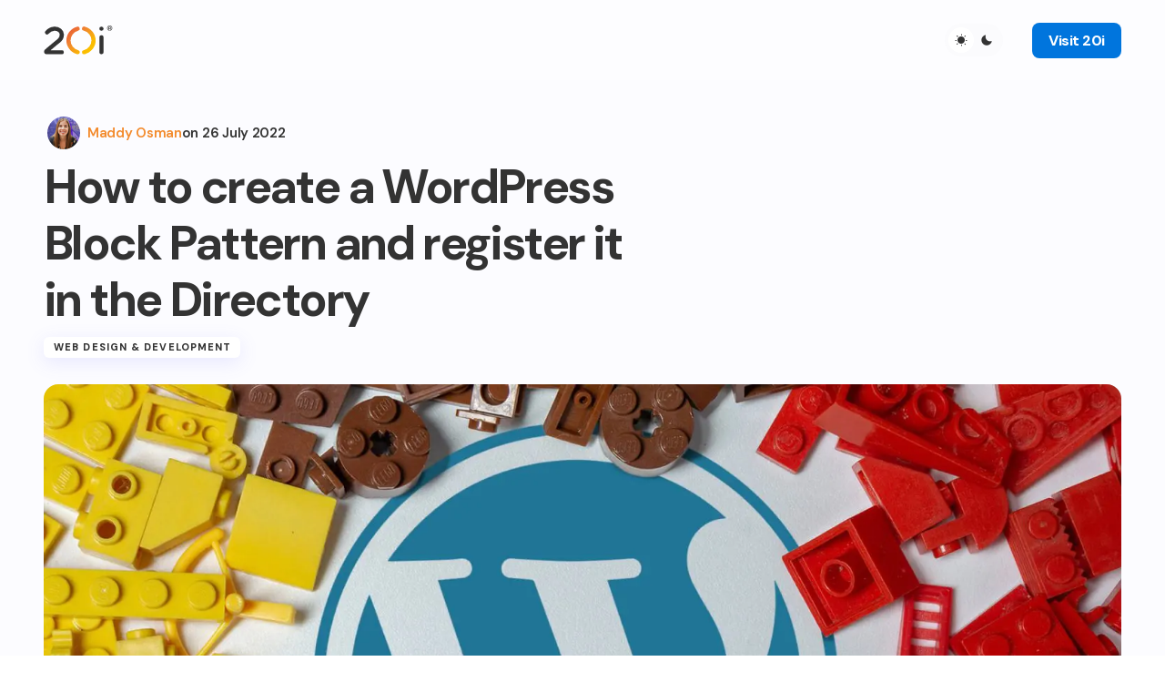

--- FILE ---
content_type: application/javascript
request_url: https://www.20i.com/blog/wp-content/themes/revision/assets/js,_scripts.js,qver==1.0.7+static,_js,_comment-reply.js,qver==1.0.7.pagespeed.jc.z-TlrgprUv.js
body_size: 24550
content:
var mod_pagespeed_w95AhRJaTN = "/******/ (() => { // webpackBootstrap\n/******/ 	\"use strict\";\n/******/ 	var __webpack_modules__ = ({\n\n/***/ 2:\n/***/ ((__unused_webpack___webpack_module__, __webpack_exports__, __webpack_require__) => {\n\n__webpack_require__.r(__webpack_exports__);\n/* harmony export */ __webpack_require__.d(__webpack_exports__, {\n/* harmony export */   csGetCookie: () => (/* binding */ csGetCookie),\n/* harmony export */   csSetCookie: () => (/* binding */ csSetCookie),\n/* harmony export */   csco: () => (/* binding */ csco),\n/* harmony export */   isInViewport: () => (/* binding */ isInViewport),\n/* harmony export */   slideDown: () => (/* binding */ slideDown),\n/* harmony export */   slideToggle: () => (/* binding */ slideToggle),\n/* harmony export */   slideUp: () => (/* binding */ slideUp)\n/* harmony export */ });\n// Create csco object.\nvar csco = {\n  addAction: function addAction(x, y, z) {\n    return;\n  }\n};\nif ('undefined' !== typeof wp && 'undefined' !== typeof wp.hooks) {\n  csco.addAction = wp.hooks.addAction;\n}\n\n/**\n * isInViewport\n */\n\nfunction isInViewport(element) {\n  var rect = element.getBoundingClientRect();\n  var windowHeight = window.innerHeight || document.documentElement.clientHeight;\n  var windowWidth = window.innerWidth || document.documentElement.clientWidth;\n  return rect.top <= windowHeight && rect.top + rect.height >= 0 && rect.left <= windowWidth && rect.left + rect.width >= 0;\n}\n\n/**\n * slideDown \\ slideUp \\ slideToggle\n */\n\nfunction slideDown(element) {\n  var duration = arguments.length > 1 && arguments[1] !== undefined ? arguments[1] : 350;\n  element.style.display = 'block';\n  element.style.overflow = 'hidden';\n  var height = element.scrollHeight;\n  element.style.height = 0;\n  setTimeout(function () {\n    element.style.transition = \"height \".concat(duration, \"ms\");\n    element.style.height = height + 'px';\n    element.addEventListener('transitionend', function te() {\n      element.removeEventListener('transitionend', te);\n      element.style.removeProperty('height');\n      element.style.removeProperty('transition');\n      element.style.removeProperty('overflow');\n    });\n  }, 0);\n}\nfunction slideUp(element) {\n  var duration = arguments.length > 1 && arguments[1] !== undefined ? arguments[1] : 350;\n  element.style.height = element.offsetHeight + 'px';\n  element.style.overflow = 'hidden';\n  setTimeout(function () {\n    element.style.transition = \"height \".concat(duration, \"ms\");\n    element.style.height = '0';\n    element.addEventListener('transitionend', function te() {\n      element.removeEventListener('transitionend', te);\n      if (element.style.height === '0px') {\n        element.style.display = 'none';\n      }\n      element.style.removeProperty('height');\n      element.style.removeProperty('transition');\n      element.style.removeProperty('overflow');\n    });\n  }, 0);\n}\nfunction slideToggle(element) {\n  var duration = arguments.length > 1 && arguments[1] !== undefined ? arguments[1] : 350;\n  if (window.getComputedStyle(element).display === 'none') {\n    return slideDown(element, duration);\n  } else {\n    return slideUp(element, duration);\n  }\n}\n\n/**\n * Cookies\n */\nfunction csGetCookie(name) {\n  var matches = document.cookie.match(new RegExp(\"(?:^|; )\" + name.replace(/([\\.$?*|{}\\(\\)\\[\\]\\\\\\/\\+^])/g, '\\\\$1') + \"=([^;]*)\"));\n  return matches ? decodeURIComponent(matches[1]) : undefined;\n}\nfunction csSetCookie(name, value) {\n  var props = arguments.length > 2 && arguments[2] !== undefined ? arguments[2] : {};\n  props = {\n    path: '/'\n  };\n  if (props.expires instanceof Date) {\n    props.expires = props.expires.toUTCString();\n  }\n  var updatedCookie = encodeURIComponent(name) + \"=\" + encodeURIComponent(value);\n  for (var optionKey in props) {\n    updatedCookie += \"; \" + optionKey;\n    var optionValue = props[optionKey];\n    if (optionValue !== true) {\n      updatedCookie += \"=\" + optionValue;\n    }\n  }\n  document.cookie = updatedCookie;\n}\n\n\n/***/ })\n\n/******/ 	});\n/************************************************************************/\n/******/ 	// The module cache\n/******/ 	var __webpack_module_cache__ = {};\n/******/ 	\n/******/ 	// The require function\n/******/ 	function __webpack_require__(moduleId) {\n/******/ 		// Check if module is in cache\n/******/ 		var cachedModule = __webpack_module_cache__[moduleId];\n/******/ 		if (cachedModule !== undefined) {\n/******/ 			return cachedModule.exports;\n/******/ 		}\n/******/ 		// Create a new module (and put it into the cache)\n/******/ 		var module = __webpack_module_cache__[moduleId] = {\n/******/ 			// no module.id needed\n/******/ 			// no module.loaded needed\n/******/ 			exports: {}\n/******/ 		};\n/******/ 	\n/******/ 		// Execute the module function\n/******/ 		__webpack_modules__[moduleId](module, module.exports, __webpack_require__);\n/******/ 	\n/******/ 		// Return the exports of the module\n/******/ 		return module.exports;\n/******/ 	}\n/******/ 	\n/************************************************************************/\n/******/ 	/* webpack/runtime/define property getters */\n/******/ 	(() => {\n/******/ 		// define getter functions for harmony exports\n/******/ 		__webpack_require__.d = (exports, definition) => {\n/******/ 			for(var key in definition) {\n/******/ 				if(__webpack_require__.o(definition, key) && !__webpack_require__.o(exports, key)) {\n/******/ 					Object.defineProperty(exports, key, { enumerable: true, get: definition[key] });\n/******/ 				}\n/******/ 			}\n/******/ 		};\n/******/ 	})();\n/******/ 	\n/******/ 	/* webpack/runtime/hasOwnProperty shorthand */\n/******/ 	(() => {\n/******/ 		__webpack_require__.o = (obj, prop) => (Object.prototype.hasOwnProperty.call(obj, prop))\n/******/ 	})();\n/******/ 	\n/******/ 	/* webpack/runtime/make namespace object */\n/******/ 	(() => {\n/******/ 		// define __esModule on exports\n/******/ 		__webpack_require__.r = (exports) => {\n/******/ 			if(typeof Symbol !== 'undefined' && Symbol.toStringTag) {\n/******/ 				Object.defineProperty(exports, Symbol.toStringTag, { value: 'Module' });\n/******/ 			}\n/******/ 			Object.defineProperty(exports, '__esModule', { value: true });\n/******/ 		};\n/******/ 	})();\n/******/ 	\n/************************************************************************/\nvar __webpack_exports__ = {};\n// This entry need to be wrapped in an IIFE because it need to be isolated against other entry modules.\n(() => {\nvar __webpack_exports__ = {};\n__webpack_require__.r(__webpack_exports__);\n/** ----------------------------------------------------------------------------\n * Comments Toggle */\n\n(function () {\n  var commentsElement = document.querySelector('.cs-entry__comments');\n  var headToggles = document.querySelectorAll('.cs-entry__header .cs-meta-comments');\n\n  // Handle toggling comments visibility\n  document.addEventListener('click', function (e) {\n    if (e.target && e.target.classList.contains('cs-entry__comments-view-toggle')) {\n      e.preventDefault();\n      var commentsWrap = e.target.closest('.cs-entry__wrap');\n      var _commentsElement = commentsWrap.querySelector('.cs-entry__comments');\n      _commentsElement.classList.toggle('cs-entry__comments-visible');\n    }\n  });\n  headToggles.forEach(function (headToggle) {\n    headToggle.addEventListener('click', function (e) {\n      e.preventDefault();\n      commentsElement.classList.add('cs-entry__comments-visible');\n      commentsElement.scrollIntoView({\n        behavior: 'smooth'\n      });\n    });\n  });\n  var scrollToHash = function scrollToHash() {\n    if (window.location.hash && window.location.hash !== \"#\") {\n      var target = document.querySelector(window.location.hash);\n      if (target && target === commentsElement) {\n        commentsElement.classList.add('cs-entry__comments-visible');\n      }\n    }\n  };\n  window.addEventListener('load', scrollToHash);\n  document.addEventListener('DOMContentLoaded', function () {\n    document.addEventListener('click', function (event) {\n      // Check if the clicked element is a reply link\n      var replyLink = event.target.closest('.comment-reply-link');\n      if (replyLink) {\n        event.preventDefault();\n        var commentsWrap = replyLink.closest('.cs-entry__wrap');\n        var _commentsElement2 = commentsWrap.querySelector('.cs-entry__comments');\n\n        // Ensure comments form visibility toggle is handled\n        if (_commentsElement2 && _commentsElement2.classList.contains('cs-entry__comments-form-visible')) {\n          _commentsElement2.classList.remove('cs-entry__comments-form-visible');\n        }\n        var cancelLink = commentsWrap.querySelector('#cancel-comment-reply-link');\n        var targetSpan = commentsWrap.querySelector('.form-submit .cs-cancel-reply-button');\n        var commentBody = commentsWrap.querySelector('.comment-body');\n\n        // Move the cancel link into the form's cancel button container\n        if (cancelLink && targetSpan) {\n          targetSpan.appendChild(cancelLink);\n          cancelLink.style.display = 'inline';\n        }\n\n        // Show the reply form inside the current comment\n        if (commentBody) {\n          setTimeout(function () {\n            var commentRespond = commentBody.querySelector('.comment-respond');\n            if (commentRespond) {\n              commentRespond.style.display = 'block';\n            }\n          }, 50);\n        }\n      }\n    });\n  });\n})();\n})();\n\n// This entry need to be wrapped in an IIFE because it need to be isolated against other entry modules.\n(() => {\nvar __webpack_exports__ = {};\n__webpack_require__.r(__webpack_exports__);\n/* harmony import */ var _utility_js__WEBPACK_IMPORTED_MODULE_0__ = __webpack_require__(2);\n/** ----------------------------------------------------------------------------\n * Footer Nav Menu */\n\n\n(function () {\n  HTMLElement.prototype.responsiveNav = function () {\n    this.classList.remove('menu-item-expanded');\n    var previousElement = this.previousElementSibling;\n    if (previousElement && previousElement.classList.contains('submenu-visible')) {\n      previousElement.classList.remove('submenu-visible');\n      (0,_utility_js__WEBPACK_IMPORTED_MODULE_0__.slideUp)(previousElement);\n      this.parentElement.classList.remove('menu-item-expanded');\n    } else {\n      var parentOfParent = this.parentElement.parentElement;\n      parentOfParent.querySelectorAll('.menu-item .sub-menu').forEach(function (subMenu) {\n        subMenu.classList.remove('submenu-visible');\n        (0,_utility_js__WEBPACK_IMPORTED_MODULE_0__.slideUp)(subMenu);\n      });\n      parentOfParent.querySelectorAll('.menu-item-expanded').forEach(function (item) {\n        item.classList.remove('menu-item-expanded');\n      });\n      if (previousElement) {\n        previousElement.classList.toggle('submenu-visible');\n        (0,_utility_js__WEBPACK_IMPORTED_MODULE_0__.slideToggle)(previousElement);\n      }\n      this.parentElement.classList.toggle('menu-item-expanded');\n    }\n  };\n  document.addEventListener('DOMContentLoaded', function () {\n    var menuItems = document.querySelectorAll('.cs-footer__nav .menu-item-has-children');\n    menuItems.forEach(function (menuItem) {\n      var span = document.createElement('span');\n      menuItem.appendChild(span);\n      span.addEventListener('click', function (e) {\n        e.preventDefault();\n        this.responsiveNav();\n      });\n    });\n  });\n})();\n})();\n\n// This entry need to be wrapped in an IIFE because it need to be isolated against other entry modules.\n(() => {\nvar __webpack_exports__ = {};\n__webpack_require__.r(__webpack_exports__);\n/** ----------------------------------------------------------------------------\n * Header Scroll Scheme */\n\ndocument.addEventListener('DOMContentLoaded', function () {\n  var transitionTimer;\n  document.addEventListener('nav-stick', function (event) {\n    if (document.body.classList.contains('cs-display-header-overlay')) {\n      var headerSmart = document.querySelector('.cs-navbar-smart-enabled .cs-header, .cs-navbar-sticky-enabled .cs-header');\n      var headerAlt = headerSmart.querySelector('.cs-container');\n      headerAlt.classList.add(\"cs-header-elements-no-transition\");\n      clearTimeout(transitionTimer);\n      transitionTimer = setTimeout(function () {\n        headerAlt.classList.remove(\"cs-header-elements-no-transition\");\n      }, 300);\n    }\n  });\n  document.addEventListener('nav-unstick', function (event) {\n    if (document.body.classList.contains('cs-display-header-overlay')) {\n      var headerSmart = document.querySelector('.cs-navbar-smart-enabled .cs-header, .cs-navbar-sticky-enabled .cs-header');\n      var headerAlt = headerSmart.querySelector('.cs-container');\n      headerAlt.classList.add(\"cs-header-elements-no-transition\");\n      clearTimeout(transitionTimer);\n      transitionTimer = setTimeout(function () {\n        headerAlt.classList.remove(\"cs-header-elements-no-transition\");\n      }, 300);\n    }\n  });\n});\n})();\n\n// This entry need to be wrapped in an IIFE because it need to be isolated against other entry modules.\n(() => {\nvar __webpack_exports__ = {};\n__webpack_require__.r(__webpack_exports__);\n/** ----------------------------------------------------------------------------\n * Header Smart Streatch */\n\ndocument.addEventListener('DOMContentLoaded', function () {\n  document.addEventListener('header-smart-stretch-scroll-sticky-scroll-init', function (event) {\n    var headerParams = event.detail;\n    window.addEventListener('scroll', function () {\n      var scrolled = window.scrollY;\n      var headerSmart = document.querySelector('.cs-navbar-smart-enabled .cs-header, .cs-navbar-sticky-enabled .cs-header');\n      headerParams.headerSmartPosition = headerSmart ? headerSmart.offsetTop : 0;\n      if (scrolled > headerParams.smartStart + headerParams.scrollPoint + 10 && scrolled > headerParams.scrollPrev) {\n        if (scrolled > headerParams.smartStart + headerParams.headerLargeHeight + 200) {\n          document.dispatchEvent(new CustomEvent('sticky-nav-hide', {\n            detail: headerParams\n          }));\n        }\n      } else {\n        if (headerParams.scrollUpAmount >= headerParams.scrollPoint || scrolled === 0) {\n          document.dispatchEvent(new CustomEvent('sticky-nav-visible', {\n            detail: headerParams\n          }));\n        }\n      }\n      if (scrolled > headerParams.smartStart + headerParams.headerLargeHeight) {\n        document.dispatchEvent(new CustomEvent('nav-stick', {\n          detail: headerParams\n        }));\n      } else if (headerParams.headerSmartPosition <= headerParams.smartStart) {\n        document.dispatchEvent(new CustomEvent('nav-unstick', {\n          detail: headerParams\n        }));\n      }\n      if (scrolled < headerParams.scrollPrev) {\n        headerParams.scrollUpAmount += headerParams.scrollPrev - scrolled;\n      } else {\n        headerParams.scrollUpAmount = 0;\n      }\n      var wpAdminBar = document.querySelector('#wpadminbar');\n      if (wpAdminBar && window.innerWidth <= 600 && scrolled >= headerParams.wpAdminBarHeight) {\n        document.dispatchEvent(new CustomEvent('adminbar-mobile-scrolled', {\n          detail: headerParams\n        }));\n      } else {\n        document.dispatchEvent(new CustomEvent('adminbar-mobile-no-scrolled', {\n          detail: headerParams\n        }));\n      }\n      headerParams.scrollPrev = scrolled;\n    });\n  });\n});\n})();\n\n// This entry need to be wrapped in an IIFE because it need to be isolated against other entry modules.\n(() => {\nvar __webpack_exports__ = {};\n__webpack_require__.r(__webpack_exports__);\n/* harmony import */ var _utility_js__WEBPACK_IMPORTED_MODULE_0__ = __webpack_require__(2);\n/** ----------------------------------------------------------------------------\n * Hero */\n\n\n(function () {\n  var section = 'cs-hero-type-2';\n  var sliders = document.querySelectorAll(\".\".concat(section, \"__slider\"));\n  if (sliders.length === 0) {\n    return;\n  }\n  var executed = false;\n  var isMouseOnControl = false; // Track if the mouse is on the controls (next/prev/pagination)\n  var isMouseOnSlider = false; // Track if the mouse is on the slider\n  var isSliderVisible = true; // Track if the slider is fully visible on the screen\n\n  var initHero = function initHero() {\n    if (!executed && (0,_utility_js__WEBPACK_IMPORTED_MODULE_0__.isInViewport)(sliders[0])) {\n      executed = true;\n      var head = document.getElementsByTagName('head')[0];\n      var script = document.createElement('script');\n      script.type = 'text/javascript';\n      script.src = 'https://cdn.jsdelivr.net/npm/swiper@10/swiper-bundle.min.js';\n      script.onload = function () {\n        function setParallaxAttributes(element, duration) {\n          element.setAttribute('data-swiper-parallax-x', '-400');\n          element.setAttribute('data-swiper-parallax-duration', duration);\n        }\n        sliders.forEach(function (slider) {\n          // Section data\n          var autoplayValue = slider.getAttribute('data-cs-autoplay');\n          var autoplayDelayValue = slider.getAttribute('data-cs-autoplay-delay');\n          var parallaxValue = slider.getAttribute('data-cs-parallax');\n          var gapValue = slider.getAttribute('data-cs-gap');\n          var postContentContainer = '.cs-entry__content';\n          // Data manipulation\n          var autoplayDelay = !isNaN(parseInt(autoplayDelayValue)) ? parseInt(autoplayDelayValue) : 5000;\n          var autoplay = autoplayValue ? {\n            delay: autoplayDelay,\n            disableOnInteraction: false,\n            pauseOnMouseEnter: true\n          } : false;\n          var parallax = !!parallaxValue ? true : false;\n          var gap = !isNaN(parseInt(gapValue)) ? parseInt(gapValue) : 0;\n          var postContents = slider.querySelectorAll(postContentContainer);\n          if (parallax) {\n            if (postContents.length > 0) {\n              postContents.forEach(function (postContent) {\n                setParallaxAttributes(postContent, '800');\n              });\n            }\n          }\n          // Swiper settings\n          var wrapperClass = \"\".concat(section, \"__wrapper\");\n          var slideClass = \"\".concat(section, \"__item\");\n          var prevEl = slider.querySelector(\".\".concat(section, \"__button-prev\"));\n          var nextEl = slider.querySelector(\".\".concat(section, \"__button-next\"));\n          var paginationContainer = slider.querySelector(\".\".concat(section, \"__pagination\"));\n          var bulletClass = \"\".concat(section, \"__pagination-bullet\");\n          var bulletClassActive = \"\".concat(section, \"__pagination-bullet-active\");\n          var swiper = new Swiper(slider, {\n            scrollbar: false,\n            wrapperClass: wrapperClass,\n            slideClass: slideClass,\n            direction: 'horizontal',\n            loop: true,\n            speed: 800,\n            parallax: parallax,\n            autoplay: autoplay,\n            slidesPerView: 1,\n            spaceBetween: gap,\n            a11y: {\n              slideRole: 'article',\n              slideLabelMessage: 'Slide {{index}} of {{slidesLength}}'\n            },\n            pagination: {\n              el: paginationContainer,\n              clickable: true,\n              bulletElement: 'span',\n              bulletClass: bulletClass,\n              bulletActiveClass: bulletClassActive\n            },\n            navigation: {\n              nextEl: nextEl,\n              prevEl: prevEl\n            },\n            on: {\n              init: function init() {\n                var _this = this;\n                setTimeout(function () {\n                  var initialSlide = _this.slides[_this.activeIndex];\n                  if (initialSlide) {\n                    var initialContent = initialSlide.querySelector(postContentContainer);\n                    if (initialContent) {\n                      initialContent.style.transform = 'none';\n                    }\n                  }\n                }, 100);\n              },\n              slideChange: function slideChange() {\n                var currentSlide = this.slides[this.activeIndex];\n                postContents.forEach(function (postContent) {\n                  if (postContent === currentSlide.querySelector(postContentContainer)) {\n                    postContent.style.transform = 'none';\n                  }\n                });\n              }\n            }\n          });\n          if (autoplayValue) {\n            var controls = [nextEl, prevEl, paginationContainer];\n            controls.forEach(function (control) {\n              if (control) {\n                control.addEventListener('mouseenter', function () {\n                  swiper.autoplay.stop();\n                  swiper.el.classList.add('swiper-paused');\n                  isMouseOnControl = true; // Track if mouse is on a control\n\n                  // Pause button animation\n                  if (nextEl) {\n                    nextEl.style.animationPlayState = \"paused\";\n                  }\n                  if (prevEl) {\n                    prevEl.style.animationPlayState = \"paused\";\n                  }\n                });\n                control.addEventListener('mouseleave', function () {\n                  isMouseOnControl = false; // Mouse is no longer on a control\n\n                  // Resume autoplay and remove 'swiper-paused' class if mouse is not on the slider\n                  if (!isMouseOnSlider && isSliderVisible) {\n                    swiper.autoplay.start();\n                    swiper.el.classList.remove('swiper-paused');\n                  }\n\n                  // Resume button animation\n                  if (nextEl) {\n                    nextEl.style.animationPlayState = \"running\";\n                  }\n                  if (prevEl) {\n                    prevEl.style.animationPlayState = \"running\";\n                  }\n                });\n                control.addEventListener('click', function () {\n                  swiper.autoplay.stop();\n                  swiper.el.classList.add('swiper-paused');\n\n                  // Pause button animation on click\n                  if (nextEl) {\n                    nextEl.style.animationPlayState = \"paused\";\n                  }\n                  if (prevEl) {\n                    prevEl.style.animationPlayState = \"paused\";\n                  }\n                });\n              }\n            });\n            slider.addEventListener('mouseenter', function () {\n              isMouseOnSlider = true;\n              swiper.autoplay.stop();\n              swiper.el.classList.add('swiper-paused');\n            });\n            slider.addEventListener('mouseleave', function () {\n              isMouseOnSlider = false;\n              if (!isMouseOnControl && isSliderVisible) {\n                swiper.autoplay.start();\n                swiper.el.classList.remove('swiper-paused');\n              }\n            });\n            var observer = new IntersectionObserver(function (entries) {\n              entries.forEach(function (entry) {\n                if (entry.isIntersecting) {\n                  isSliderVisible = true;\n                  if (!isMouseOnControl && !isMouseOnSlider) {\n                    swiper.autoplay.start();\n                    swiper.el.classList.remove('swiper-paused');\n                  }\n                } else {\n                  isSliderVisible = false;\n                  swiper.autoplay.stop();\n                  swiper.el.classList.add('swiper-paused');\n                }\n              });\n            }, {\n              threshold: 0.50\n            });\n            observer.observe(slider);\n          }\n        });\n      };\n      head.appendChild(script);\n    }\n  };\n  document.addEventListener('DOMContentLoaded', function () {\n    initHero();\n  });\n  window.addEventListener('resize', function () {\n    initHero();\n  });\n  window.addEventListener('scroll', function () {\n    initHero();\n  });\n})();\n})();\n\n// This entry need to be wrapped in an IIFE because it need to be isolated against other entry modules.\n(() => {\nvar __webpack_exports__ = {};\n__webpack_require__.r(__webpack_exports__);\n/* harmony import */ var _utility_js__WEBPACK_IMPORTED_MODULE_0__ = __webpack_require__(2);\n/** ----------------------------------------------------------------------------\n * Latest Posts Widget */\n\n\n(function () {\n  var section = 'cs-latest-posts-slider';\n  var initLatestPosts = function initLatestPosts() {\n    var sliders = document.querySelectorAll(\".\".concat(section, \" .is-style-cs-tile-layout\"));\n    if (sliders.length === 0) {\n      return;\n    }\n    var loadSwiperScript = new Promise(function (resolve, reject) {\n      if (window.Swiper) {\n        resolve();\n        return;\n      }\n      var head = document.getElementsByTagName('head')[0];\n      var script = document.createElement('script');\n      script.type = 'text/javascript';\n      script.src = 'https://cdn.jsdelivr.net/npm/swiper@10/swiper-bundle.min.js';\n      script.onload = resolve;\n      script.onerror = reject;\n      head.appendChild(script);\n    });\n    loadSwiperScript.then(function () {\n      sliders.forEach(function (slider) {\n        if (slider.dataset.swiperInitialized === \"true\") {\n          return;\n        }\n        slider.dataset.swiperInitialized = \"true\";\n\n        // Swiper settings.\n        var wrapperClass = \"\".concat(section, \"__wrapper\");\n        var slideClass = \"\".concat(section, \"__item\");\n        var prevEl = slider.querySelector(\".\".concat(section, \"__button-prev\"));\n        var nextEl = slider.querySelector(\".\".concat(section, \"__button-next\"));\n        var paginationContainer = slider.nextElementSibling;\n        var bulletClass = \"\".concat(section, \"__pagination-bullet\");\n        var bulletClassActive = \"\".concat(section, \"__pagination-bullet-active\");\n        new Swiper(slider, {\n          scrollbar: false,\n          wrapperClass: wrapperClass,\n          slideClass: slideClass,\n          direction: 'horizontal',\n          loop: true,\n          speed: 800,\n          parallax: false,\n          autoplay: false,\n          slidesPerView: 1,\n          a11y: {\n            slideRole: 'article',\n            slideLabelMessage: 'Slide {{index}} of {{slidesLength}}'\n          },\n          pagination: {\n            el: paginationContainer,\n            clickable: true,\n            bulletElement: 'span',\n            bulletClass: bulletClass,\n            bulletActiveClass: bulletClassActive\n          },\n          navigation: {\n            nextEl: nextEl,\n            prevEl: prevEl\n          }\n        });\n      });\n    })[\"catch\"](function (error) {\n      console.error(\"Failed to load Swiper script:\", error);\n    });\n  };\n  document.addEventListener('DOMContentLoaded', function () {\n    initLatestPosts();\n  });\n  window.addEventListener('resize', function () {\n    initLatestPosts();\n  });\n  window.addEventListener('scroll', function () {\n    initLatestPosts();\n  });\n  document.body.addEventListener('post-load', function () {\n    initLatestPosts();\n  });\n})();\n})();\n\n// This entry need to be wrapped in an IIFE because it need to be isolated against other entry modules.\n(() => {\nvar __webpack_exports__ = {};\n__webpack_require__.r(__webpack_exports__);\n/**\n * AJAX Load More.\n *\n * Contains functions for AJAX Load More.\n */\n\nif (typeof window.load_more_query === 'undefined') {\n  window.load_more_query = [];\n}\n\n// Get next posts\nfunction csco_ajax_get_posts(object) {\n  var container = object.closest('.cs-posts-area');\n  var settings = JSON.parse(object.dataset.settings);\n  var page = parseInt(object.dataset.page);\n  object.dataset.loading = true;\n\n  // Set button text to Load More.\n  object.textContent = settings.translation.loading;\n  var data = {\n    action: 'csco_ajax_load_more',\n    page: page,\n    posts_per_page: settings.posts_per_page,\n    query_data: settings.query_data,\n    attributes: settings.attributes,\n    options: settings.options,\n    _ajax_nonce: settings.nonce\n  };\n  if (settings.hasOwnProperty('current_lang') && settings.current_lang) {\n    data.current_lang = settings.current_lang;\n  }\n  if (settings.hasOwnProperty('current_locale') && settings.current_locale) {\n    data.current_locale = settings.current_locale;\n  }\n\n  // Request Url.\n  var csco_pagination_url = settings.type === 'ajax_restapi' ? settings.rest_url : settings.url;\n  function encodeFormData(data) {\n    return Object.keys(data).map(function (key) {\n      return encodeURIComponent(key) + '=' + encodeURIComponent(data[key]);\n    }).join('&');\n  }\n  fetch(csco_pagination_url, {\n    method: 'POST',\n    body: encodeFormData(data),\n    headers: {\n      'Content-Type': 'application/x-www-form-urlencoded'\n    }\n  }).then(function (response) {\n    return response.json();\n  }).then(function (res) {\n    if (res.success) {\n      var dataContent = document.createElement('div');\n      dataContent.innerHTML = res.data.content;\n      if (dataContent.children.length) {\n        // WP Post Load trigger. This might need more logic for your specific use-case.\n        document.body.dispatchEvent(new Event('post-load'));\n\n        // Reinit Facebook widgets.\n        if (document.querySelector('#fb-root') && typeof FB !== 'undefined') {\n          FB.XFBML.parse();\n        }\n\n        // Set button text to Load More.\n        object.textContent = settings.translation.load_more;\n\n        // Increment a page.\n        page += 1;\n        object.dataset.page = page.toString();\n\n        // Reset the loading state.\n        object.dataset.loading = \"false\";\n\n        // Append new content to the container\n        var mainContainer = container.querySelector('.cs-posts-area__main');\n        while (dataContent.firstChild) {\n          mainContainer.appendChild(dataContent.firstChild);\n        }\n      }\n\n      // Remove Button on Posts End.\n      if (res.data.posts_end) {\n        // Remove Load More button.\n        object.parentNode.removeChild(object);\n      }\n    }\n  })[\"catch\"](function (error) {\n    console.error('Error fetching posts:', error);\n  });\n}\nfunction csco_load_more_init(infinite) {\n  var areas = document.querySelectorAll('.cs-posts-area');\n  areas.forEach(function (area) {\n    if (area.dataset.init) {\n      return;\n    }\n    var csco_ajax_settings;\n    var archive_data = area.dataset.postsArea;\n    if (archive_data) {\n      csco_ajax_settings = JSON.parse(window.atob(archive_data));\n    } else if (typeof csco_ajax_pagination !== 'undefined' && typeof archive_data === 'undefined') {\n      csco_ajax_settings = csco_ajax_pagination;\n    }\n    if (csco_ajax_settings) {\n      if (!infinite && csco_ajax_settings.infinite_load) {\n        return;\n      }\n      var pagination = document.createElement('div');\n      pagination.className = 'cs-posts-area__pagination';\n      var btn = document.createElement('button');\n      btn.className = 'cs-load-more';\n      btn.textContent = csco_ajax_settings.translation.load_more;\n      pagination.appendChild(btn);\n      area.appendChild(pagination);\n      btn.dataset.settings = JSON.stringify(csco_ajax_settings);\n      btn.dataset.page = '2';\n      btn.dataset.loading = \"false\";\n      btn.dataset.scrollHandling = JSON.stringify({\n        allow: JSON.parse(csco_ajax_settings.infinite_load),\n        delay: 400\n      });\n    }\n    area.dataset.init = true;\n  });\n}\ncsco_load_more_init(true);\n\n// Elementor Init\nwindow.addEventListener('elementor/frontend/init', function () {\n  csco_load_more_init(true);\n});\n\n// On Scroll Event.\nwindow.addEventListener('scroll', function () {\n  var buttons = document.querySelectorAll('.cs-posts-area .cs-load-more');\n  buttons.forEach(function (btn) {\n    var loading = btn.dataset.loading === \"true\";\n    var scrollHandling = JSON.parse(btn.dataset.scrollHandling || '{}');\n    if (loading || !scrollHandling.allow) {\n      return;\n    }\n    scrollHandling.allow = false;\n    btn.dataset.scrollHandling = JSON.stringify(scrollHandling);\n    setTimeout(function () {\n      scrollHandling.allow = true;\n      btn.dataset.scrollHandling = JSON.stringify(scrollHandling);\n    }, scrollHandling.delay);\n    var offset = btn.getBoundingClientRect().top - window.innerHeight;\n    if (offset < 4000) {\n      csco_ajax_get_posts(btn);\n    }\n  });\n});\n\n// On Click Event.\ndocument.body.addEventListener('click', function (event) {\n  if (event.target.classList.contains('cs-load-more')) {\n    var loading = event.target.dataset.loading === \"true\";\n    if (!loading) {\n      csco_ajax_get_posts(event.target);\n    }\n  }\n});\n})();\n\n// This entry need to be wrapped in an IIFE because it need to be isolated against other entry modules.\n(() => {\nvar __webpack_exports__ = {};\n__webpack_require__.r(__webpack_exports__);\nfunction _typeof(o) { \"@babel/helpers - typeof\"; return _typeof = \"function\" == typeof Symbol && \"symbol\" == typeof Symbol.iterator ? function (o) { return typeof o; } : function (o) { return o && \"function\" == typeof Symbol && o.constructor === Symbol && o !== Symbol.prototype ? \"symbol\" : typeof o; }, _typeof(o); }\n/**\n * AJAX Load Nextpost.\n *\n * Contains functions for AJAX Load Nextpost.\n */\n\nif (typeof csco_ajax_nextpost !== 'undefined') {\n  var objNextparent = document.querySelector('.cs-site-primary > .cs-site-content');\n  var objNextsect = '.cs-nextpost-section';\n  var objNextpost = null;\n  var currentNTitle = document.title;\n  var currentNLink = window.location.href;\n  var loadingNextpost = false;\n  var scrollNextpost = {\n    allow: true,\n    reallow: function reallow() {\n      scrollNextpost.allow = true;\n    },\n    delay: 400 //(milliseconds) adjust to the highest acceptable value\n  };\n\n  // Init.\n  if (csco_ajax_nextpost.next_post) {\n    objNextparent.insertAdjacentHTML('afterend', '<div class=\"cs-nextpost-inner\"></div>');\n    objNextpost = document.querySelector('.cs-nextpost-inner');\n  }\n}\n\n/**\n * Get next post\n */\nfunction csco_ajax_get_nextpost() {\n  loadingNextpost = true;\n\n  // Set class loading.\n  var data = {\n    action: 'csco_ajax_load_nextpost',\n    not_in: csco_ajax_nextpost.not_in,\n    current_user: csco_ajax_nextpost.current_user,\n    nonce: csco_ajax_nextpost.nonce,\n    next_post: csco_ajax_nextpost.next_post\n  };\n  if (csco_ajax_nextpost.hasOwnProperty('current_lang') && csco_ajax_nextpost.current_lang) {\n    data.current_lang = csco_ajax_nextpost.current_lang;\n  }\n  if (csco_ajax_nextpost.hasOwnProperty('current_locale') && csco_ajax_nextpost.current_locale) {\n    data.current_locale = csco_ajax_nextpost.current_locale;\n  }\n\n  // Request Url.\n  var csco_ajax_nextpost_url;\n  if ('ajax_restapi' === csco_ajax_nextpost.type) {\n    csco_ajax_nextpost_url = csco_ajax_nextpost.rest_url;\n  } else {\n    csco_ajax_nextpost_url = csco_ajax_nextpost.url;\n  }\n  function encodeFormData(data) {\n    return Object.keys(data).map(function (key) {\n      return encodeURIComponent(key) + '=' + encodeURIComponent(data[key]);\n    }).join('&');\n  }\n\n  // Send Request.\n  fetch(csco_ajax_nextpost_url, {\n    method: 'POST',\n    body: encodeFormData(data),\n    headers: {\n      'Content-Type': 'application/x-www-form-urlencoded'\n    }\n  }).then(function (response) {\n    return response.json();\n  }).then(function (res) {\n    csco_ajax_nextpost.next_post = false;\n    if (res.success) {\n      // Get the posts.\n      var tempDiv = document.createElement('div');\n      tempDiv.innerHTML = res.data.content;\n      var newPosts = Array.from(tempDiv.children);\n\n      // Check if there're any posts.\n      if (newPosts.length) {\n        // Set the loading state.\n        loadingNextpost = false;\n\n        // Set not_in.\n        csco_ajax_nextpost.not_in = res.data.not_in;\n\n        // Set next data.\n        csco_ajax_nextpost.next_post = res.data.next_post;\n\n        // Remove loader.\n        var loadingElement = objNextpost.nextElementSibling;\n        if (loadingElement && loadingElement.classList.contains('cs-nextpost-loading')) {\n          loadingElement.remove();\n        }\n\n        // Append new post.\n        newPosts.forEach(function (post) {\n          return objNextpost.appendChild(post.cloneNode(true));\n        });\n\n        // Update Floating Header with the new title.\n        if (objNextpost.children.length === newPosts.length) {\n          updateFloatingHeader(res.data.title || '');\n        }\n        if (document.getElementById('fb-root') && (typeof FB === \"undefined\" ? \"undefined\" : _typeof(FB)) === 'object') {\n          FB.XFBML.parse();\n        }\n        document.body.dispatchEvent(new Event('post-load'));\n      }\n    } else {\n      // console.log(res);\n    }\n  })[\"catch\"](function (error) {\n    // console.log(error);\n  });\n}\n\n/**\n * Check if Load Nextpost is defined by the wp_localize_script\n */\nif (typeof csco_ajax_nextpost !== 'undefined') {\n  // On Scroll Event.\n  window.addEventListener('scroll', function () {\n    var scrollTop = window.scrollY || window.pageYOffset;\n\n    // Init nextpost.\n    if (csco_ajax_nextpost.next_post) {\n      if (objNextpost && !loadingNextpost && scrollNextpost.allow) {\n        scrollNextpost.allow = false;\n        setTimeout(scrollNextpost.reallow, scrollNextpost.delay);\n        // Calc current offset.\n        var offset = objNextpost.offsetTop + objNextpost.offsetHeight - scrollTop;\n        // Load nextpost.\n        if (4000 > offset) {\n          objNextpost.insertAdjacentHTML('afterend', '<div class=\"cs-nextpost-loading\"></div>');\n          csco_ajax_get_nextpost();\n        }\n      }\n    }\n\n    // Reset browser data link.\n    var objFirst = document.querySelector(objNextsect + ':first-child');\n    if (objFirst) {\n      var firstTop = objFirst.offsetTop;\n      // If there has been a change.\n      if (scrollTop < firstTop && window.location.href !== currentNLink) {\n        document.title = currentNTitle;\n        history.pushState(null, currentNTitle, currentNLink);\n        updateFloatingHeader(currentNTitle); // Update header when scrolling back to the top\n      }\n    }\n\n    // Set browser data link.\n    document.querySelectorAll(objNextsect).forEach(function (elem) {\n      var elemTop = elem.offsetTop;\n      var elemHeight = elem.offsetHeight;\n      if (scrollTop > elemTop && scrollTop < elemTop + elemHeight) {\n        // If there has been a change.\n        if (window.location.href !== elem.dataset.url) {\n          // New title.\n          document.title = elem.dataset.title;\n          // New link.\n          history.pushState(null, elem.dataset.title, elem.dataset.url);\n\n          // Update Floating Header with the new title.\n          updateFloatingHeader(elem.dataset.title);\n\n          // Google Analytics.\n          if (typeof gtag === 'function' && _typeof(window.gaData) === 'object') {\n            var trackingId = Object.keys(window.gaData)[0];\n            if (trackingId) {\n              gtag('config', trackingId, {\n                'page_title': elem.dataset.title,\n                'page_location': elem.dataset.url\n              });\n              gtag('event', 'page_view', {\n                'send_to': trackingId\n              });\n            }\n          }\n        }\n      }\n    });\n  });\n}\n})();\n\n// This entry need to be wrapped in an IIFE because it need to be isolated against other entry modules.\n(() => {\nvar __webpack_exports__ = {};\n__webpack_require__.r(__webpack_exports__);\n/** ----------------------------------------------------------------------------\n * MailerLite Notification */\n\ndocument.addEventListener('DOMContentLoaded', function () {\n  // Check for mailerlite forms on the page\n  document.querySelectorAll('.cs-subscribe__form').forEach(function (form) {\n    var actionUrl = form.getAttribute('action');\n\n    // Apply only to MailerLite forms\n    if (actionUrl && actionUrl.indexOf('assets.mailerlite.com') !== -1) {\n      // Create notification element\n      var notification = document.createElement('div');\n      notification.className = 'cs-form-notification';\n      notification.style.display = 'none';\n      form.appendChild(notification);\n\n      // Add submit event listener\n      form.addEventListener('submit', function (e) {\n        e.preventDefault();\n\n        // Disable form elements during submission\n        Array.from(form.elements).forEach(function (el) {\n          return el.disabled = true;\n        });\n\n        // Show processing message\n        notification.textContent = csLocalize.subscribeProcess;\n        notification.style.display = 'block';\n        notification.className = 'cs-form-notification cs-form-processing';\n\n        // Get form data - special handling for MailerLite\n        var formData = new FormData();\n\n        // Find the email input and add it with correct name\n        var emailInput = form.querySelector('input[type=\"email\"]');\n        if (emailInput) {\n          formData.append('fields[email]', emailInput.value);\n        }\n\n        // Add all other form fields\n        Array.from(form.elements).forEach(function (el) {\n          if (el.name && el.name !== 'email' && el.name !== 'fields[email]' && el.type !== 'submit') {\n            formData.append(el.name, el.value);\n          }\n        });\n\n        // Send form data\n        fetch(actionUrl, {\n          method: 'POST',\n          body: formData\n        }).then(function (response) {\n          return response.json();\n        }).then(function (data) {\n          // Re-enable form elements\n          Array.from(form.elements).forEach(function (el) {\n            return el.disabled = false;\n          });\n          if (data.success) {\n            // Success case\n            form.reset();\n            notification.textContent = csLocalize.subscribeSuccess;\n            notification.className = 'cs-form-notification cs-form-success';\n            setTimeout(function () {\n              notification.classList.add('hide');\n            }, 1500);\n            setTimeout(function () {\n              notification.remove();\n            }, 2000);\n          } else {\n            // Error case with response details\n            var errorMsg = csLocalize.subscribeError;\n\n            // Try to extract error message if available\n            if (data.errors && data.errors.fields) {\n              var fieldErrors = [];\n              for (var field in data.errors.fields) {\n                if (data.errors.fields[field] && data.errors.fields[field].length) {\n                  fieldErrors.push(data.errors.fields[field][0]);\n                }\n              }\n              if (fieldErrors.length) {\n                errorMsg = fieldErrors.join(', ');\n              }\n            }\n            notification.textContent = errorMsg;\n            notification.className = 'cs-form-notification cs-form-error';\n            console.log('Form error:', data);\n          }\n        })[\"catch\"](function (error) {\n          // Re-enable form elements\n          Array.from(form.elements).forEach(function (el) {\n            return el.disabled = false;\n          });\n\n          // General error handling\n          notification.textContent = csLocalize.subscribeError;\n          notification.className = 'cs-form-notification cs-form-error';\n          console.error('Error:', error);\n        });\n      });\n    }\n  });\n});\n})();\n\n// This entry need to be wrapped in an IIFE because it need to be isolated against other entry modules.\n(() => {\nvar __webpack_exports__ = {};\n__webpack_require__.r(__webpack_exports__);\n/** ----------------------------------------------------------------------------\n * Metabar */\n\n(function () {\n  var ticking = false;\n  var update = function update() {\n    document.querySelectorAll('.cs-site-content .cs-content-area').forEach(function (mainContent) {\n      var content = mainContent.querySelector('.entry-content');\n      if (!content) {\n        return;\n      }\n      var sidebar = mainContent.querySelector('.post-sidebar-inner');\n      if (!sidebar) {\n        return;\n      }\n      var offsetTop = 20;\n      var offsetBottom = -20;\n      var elements = ['.alignfull', '.alignwide'];\n      var layouts = Array.from(content.querySelectorAll(elements.join(',')));\n      if (!sidebar || layouts.length === 0) {\n        return;\n      }\n      var disabled = false;\n      var sidebarTop = sidebar.getBoundingClientRect().top + window.scrollY;\n      var sidebarHeight = sidebar.offsetHeight;\n      layouts.forEach(function (layout) {\n        if (getComputedStyle(layout).transform === 'none') {\n          return;\n        }\n        var layoutTop = layout.getBoundingClientRect().top + window.scrollY;\n        var layoutHeight = layout.offsetHeight;\n        var pointTop = layoutTop - offsetTop;\n        var pointBottom = layoutTop + layoutHeight + offsetBottom;\n        if (sidebarTop + sidebarHeight >= pointTop && sidebarTop <= pointBottom) {\n          disabled = true;\n        }\n      });\n      sidebar.style.opacity = disabled ? '0' : '1';\n    });\n    ticking = false;\n  };\n  var requestTick = function requestTick() {\n    if (!ticking) {\n      window.requestAnimationFrame(update);\n      ticking = true;\n    }\n  };\n  var onProcess = function onProcess() {\n    requestTick();\n  };\n  window.addEventListener('scroll', onProcess);\n  window.addEventListener('resize', onProcess);\n  window.addEventListener('load', onProcess);\n})();\n})();\n\n// This entry need to be wrapped in an IIFE because it need to be isolated against other entry modules.\n(() => {\nvar __webpack_exports__ = {};\n__webpack_require__.r(__webpack_exports__);\nfunction _typeof(o) { \"@babel/helpers - typeof\"; return _typeof = \"function\" == typeof Symbol && \"symbol\" == typeof Symbol.iterator ? function (o) { return typeof o; } : function (o) { return o && \"function\" == typeof Symbol && o.constructor === Symbol && o !== Symbol.prototype ? \"symbol\" : typeof o; }, _typeof(o); }\nfunction _classCallCheck(instance, Constructor) { if (!(instance instanceof Constructor)) { throw new TypeError(\"Cannot call a class as a function\"); } }\nfunction _defineProperties(target, props) { for (var i = 0; i < props.length; i++) { var descriptor = props[i]; descriptor.enumerable = descriptor.enumerable || false; descriptor.configurable = true; if (\"value\" in descriptor) descriptor.writable = true; Object.defineProperty(target, _toPropertyKey(descriptor.key), descriptor); } }\nfunction _createClass(Constructor, protoProps, staticProps) { if (protoProps) _defineProperties(Constructor.prototype, protoProps); if (staticProps) _defineProperties(Constructor, staticProps); Object.defineProperty(Constructor, \"prototype\", { writable: false }); return Constructor; }\nfunction _toPropertyKey(arg) { var key = _toPrimitive(arg, \"string\"); return _typeof(key) === \"symbol\" ? key : String(key); }\nfunction _toPrimitive(input, hint) { if (_typeof(input) !== \"object\" || input === null) return input; var prim = input[Symbol.toPrimitive]; if (prim !== undefined) { var res = prim.call(input, hint || \"default\"); if (_typeof(res) !== \"object\") return res; throw new TypeError(\"@@toPrimitive must return a primitive value.\"); } return (hint === \"string\" ? String : Number)(input); }\n/** ----------------------------------------------------------------------------\n * Navigation */\nvar CscoNavigation = /*#__PURE__*/function () {\n  function CscoNavigation() {\n    _classCallCheck(this, CscoNavigation);\n    this.headerParams = {\n      headerLargeHeight: parseInt(getComputedStyle(document.documentElement).getPropertyValue('--cs-header-initial-height')),\n      headerCompactHeight: parseInt(getComputedStyle(document.documentElement).getPropertyValue('--cs-header-height')),\n      headerSmart: document.querySelector('.cs-navbar-smart-enabled .cs-header, .cs-navbar-sticky-enabled .cs-header'),\n      wpAdminBar: document.querySelector('#wpadminbar'),\n      headerBefore: document.querySelector('.cs-header-before'),\n      headerStretch: document.querySelector('.cs-navbar-smart-enabled .cs-header-stretch'),\n      wpAdminBarHeight: null,\n      smartStart: null,\n      scrollPoint: 200,\n      scrollPrev: 200,\n      scrollUpAmount: 0,\n      headerSmartPosition: 0\n    };\n    this.initialize();\n  }\n  _createClass(CscoNavigation, [{\n    key: \"initialize\",\n    value: function initialize() {\n      if (document.body.classList.contains('wp-admin')) {\n        return;\n      }\n      this.bindEvents();\n    }\n  }, {\n    key: \"bindEvents\",\n    value: function bindEvents() {\n      var _this = this;\n      document.addEventListener('DOMContentLoaded', function () {\n        _this.smartLevels();\n        _this.adaptTablet();\n        _this.stickyScroll();\n        _this.headerClassesChange();\n      });\n      window.addEventListener('resize', function () {\n        _this.smartLevels();\n        _this.adaptTablet();\n        _this.stickyScroll();\n      });\n    }\n  }, {\n    key: \"smartLevels\",\n    value: function smartLevels() {\n      var windowWidth = window.innerWidth;\n\n      // Reset Calc.\n      document.querySelectorAll('.cs-header__nav-inner li').forEach(function (el) {\n        el.classList.remove('cs-sm__level', 'cs-sm-position-left', 'cs-sm-position-right');\n      });\n      document.querySelectorAll('.cs-header__nav-inner li .sub-menu').forEach(function (el) {\n        el.classList.remove('cs-mm__position-init');\n      });\n\n      // Set Settings.\n      document.querySelectorAll('.cs-header__nav-inner > li.menu-item:not(.cs-mm)').forEach(function (parent) {\n        var position = 'cs-sm-position-right'; //default\n        var objPrevWidth = 0;\n        parent.querySelectorAll('.sub-menu').forEach(function (el) {\n          // Reset child levels.\n          if (el.parentElement.nextElementSibling) {\n            el.parentElement.nextElementSibling.classList.add('cs-sm__level');\n          }\n          if (el.parentElement.classList.contains('cs-sm__level')) {\n            el.parentElement.classList.remove('cs-mm-level');\n            position = 'cs-sm-position-right'; //reset\n            objPrevWidth = 0;\n          }\n\n          // Find out position items.\n          var offset = el.getBoundingClientRect().left;\n          if (position === 'cs-sm-position-right' && el.offsetWidth + offset > windowWidth) {\n            position = 'cs-sm-position-left';\n          }\n          if (position === 'cs-sm-position-left' && offset - (el.offsetWidth + objPrevWidth) < 0) {\n            position = 'cs-sm-position-right';\n          }\n          objPrevWidth = el.offsetWidth;\n          el.classList.add('cs-sm-position-init');\n          el.parentElement.classList.add(position);\n        });\n      });\n    }\n  }, {\n    key: \"adaptTablet\",\n    value: function adaptTablet() {\n      // Click outside.\n      document.addEventListener('touchstart', function (e) {\n        if (!e.target.closest('.cs-header__nav-inner')) {\n          document.querySelectorAll('.cs-header__nav-inner .menu-item-has-children').forEach(function (el) {\n            el.classList.remove('submenu-visible');\n          });\n        } else {\n          var parentMenuItem = e.target.closest('.menu-item');\n          if (parentMenuItem) {\n            if (parentMenuItem.previousElementSibling) {\n              parentMenuItem.previousElementSibling.querySelectorAll('.menu-item').forEach(function (el) {\n                el.classList.remove('submenu-visible');\n              });\n            }\n            if (parentMenuItem.nextElementSibling) {\n              parentMenuItem.nextElementSibling.classList.remove('submenu-visible');\n            }\n          }\n        }\n      });\n      document.querySelectorAll('.cs-header__nav-inner .menu-item-has-children').forEach(function (el) {\n        // Reset class.\n        el.classList.remove('submenu-visible');\n\n        // Remove expanded if exists.\n        var expandedElem = el.querySelector('a > .expanded');\n        if (expandedElem) {\n          expandedElem.remove();\n        }\n\n        // Add a caret.\n        if ('ontouchstart' in document.documentElement) {\n          var aTag = el.querySelector('a');\n          if (aTag) {\n            var span = document.createElement('span');\n            span.className = 'expanded';\n            aTag.appendChild(span);\n          }\n        }\n\n        // Check touch device.\n        if ('ontouchstart' in document.documentElement) {\n          el.classList.add('touch-device');\n        }\n        var expandedElement = el.querySelector('a .expanded');\n        if (expandedElement) {\n          expandedElement.addEventListener('touchstart', function (e) {\n            e.preventDefault();\n            el.classList.toggle('submenu-visible');\n          }, {\n            passive: true\n          });\n        }\n        var anchor = el.querySelector('a');\n        if (anchor && anchor.getAttribute('href') === '#') {\n          anchor.addEventListener('touchstart', function (e) {\n            e.preventDefault();\n            if (!e.target.classList.contains('expanded')) {\n              el.classList.toggle('submenu-visible');\n            }\n          }, {\n            passive: true\n          });\n        }\n      });\n    }\n  }, {\n    key: \"stickyScroll\",\n    value: function stickyScroll() {\n      var _this2 = this;\n      this.headerParams = {\n        headerLargeHeight: parseInt(getComputedStyle(document.documentElement).getPropertyValue('--cs-header-initial-height')),\n        headerCompactHeight: parseInt(getComputedStyle(document.documentElement).getPropertyValue('--cs-header-height')),\n        headerSmart: document.querySelector('.cs-navbar-smart-enabled .cs-header, .cs-navbar-sticky-enabled .cs-header'),\n        wpAdminBar: document.querySelector('#wpadminbar'),\n        headerBefore: document.querySelector('.cs-header-before'),\n        headerStretch: document.querySelector('.cs-navbar-smart-enabled .cs-header-stretch'),\n        wpAdminBarHeight: null,\n        smartStart: null,\n        scrollPoint: 200,\n        scrollPrev: 200,\n        scrollUpAmount: 0,\n        headerSmartPosition: 0\n      };\n      this.headerParams.wpAdminBarHeight = this.headerParams.wpAdminBar ? this.headerParams.wpAdminBar.offsetHeight : 0;\n      if (this.headerParams.headerBefore) {\n        this.headerParams.smartStart = this.headerParams.headerBefore.offsetTop;\n      } else {\n        this.headerParams.smartStart = this.headerParams.wpAdminBarHeight + (this.headerParams.headerSmart ? this.headerParams.headerSmart.offsetTop : 0);\n      }\n      window.addEventListener('scroll', function () {\n        var scrolled = window.scrollY;\n        _this2.headerParams.headerSmartPosition = _this2.headerParams.headerSmart ? _this2.headerParams.headerSmart.offsetTop : 0;\n        if (scrolled > _this2.headerParams.smartStart + _this2.headerParams.scrollPoint + 10 && scrolled > _this2.headerParams.scrollPrev) {\n          if (scrolled > _this2.headerParams.smartStart + _this2.headerParams.headerCompactHeight + 200) {\n            document.dispatchEvent(new Event('sticky-nav-hide'));\n          }\n        } else {\n          if (_this2.headerParams.scrollUpAmount >= _this2.headerParams.scrollPoint || scrolled === 0) {\n            document.dispatchEvent(new Event('sticky-nav-visible'));\n          }\n        }\n        if (_this2.headerParams.headerSmart) {\n          if (scrolled > _this2.headerParams.smartStart + _this2.headerParams.headerCompactHeight) {\n            document.dispatchEvent(new Event('nav-stick', {\n              detail: _this2.headerParams\n            }));\n          } else if (_this2.headerParams.headerSmartPosition <= _this2.headerParams.smartStart) {\n            document.dispatchEvent(new Event('nav-unstick', {\n              detail: _this2.headerParams\n            }));\n          }\n        }\n        if (scrolled < _this2.headerParams.scrollPrev) {\n          _this2.headerParams.scrollUpAmount += _this2.headerParams.scrollPrev - scrolled;\n        } else {\n          _this2.headerParams.scrollUpAmount = 0;\n        }\n        if (_this2.headerParams.wpAdminBar && window.innerWidth <= 600 && scrolled >= _this2.headerParams.wpAdminBarHeight) {\n          document.dispatchEvent(new Event('adminbar-mobile-scrolled'));\n        } else {\n          document.dispatchEvent(new Event('adminbar-mobile-no-scrolled'));\n        }\n        _this2.headerParams.scrollPrev = scrolled;\n      });\n    }\n  }, {\n    key: \"headerClassesChange\",\n    value: function headerClassesChange() {\n      var _this3 = this;\n      document.addEventListener(\"sticky-nav-visible\", function (event) {\n        _this3.headerParams.headerSmart.classList.add('cs-header-smart-visible');\n      });\n      document.addEventListener(\"sticky-nav-hide\", function (event) {\n        _this3.headerParams.headerSmart.classList.remove('cs-header-smart-visible');\n      });\n      document.addEventListener(\"nav-stick\", function (event) {\n        _this3.headerParams.headerSmart.classList.add('cs-scroll-sticky');\n      });\n      document.addEventListener(\"nav-unstick\", function (event) {\n        _this3.headerParams.headerSmart.classList.remove('cs-scroll-sticky', 'cs-header-smart-visible');\n      });\n      document.addEventListener(\"adminbar-mobile-scrolled\", function (event) {\n        document.body.classList.add('cs-adminbar-mobile-scrolled');\n      });\n      document.addEventListener(\"adminbar-mobile-no-scrolled\", function (event) {\n        document.body.classList.remove('cs-adminbar-mobile-scrolled');\n      });\n    }\n  }]);\n  return CscoNavigation;\n}();\nnew CscoNavigation();\n})();\n\n// This entry need to be wrapped in an IIFE because it need to be isolated against other entry modules.\n(() => {\nvar __webpack_exports__ = {};\n__webpack_require__.r(__webpack_exports__);\n/** ----------------------------------------------------------------------------\n * Offcanvas */\n\n(function () {\n  var toggles = document.querySelectorAll('.cs-header__offcanvas-toggle, .cs-site-overlay, .cs-offcanvas__toggle');\n  toggles.forEach(function (toggle) {\n    toggle.addEventListener('click', function (e) {\n      e.preventDefault();\n      var body = document.body;\n      if (!body.classList.contains('cs-offcanvas-active')) {\n        body.classList.add('cs-offcanvas-transition');\n      } else {\n        setTimeout(function () {\n          body.classList.remove('cs-offcanvas-transition');\n        }, 400);\n      }\n      body.classList.toggle('cs-offcanvas-active');\n    });\n  });\n})();\n})();\n\n// This entry need to be wrapped in an IIFE because it need to be isolated against other entry modules.\n(() => {\nvar __webpack_exports__ = {};\n__webpack_require__.r(__webpack_exports__);\n/** ----------------------------------------------------------------------------\n * Reading Time Progress */\n\n(function () {\n  var initReadingTimeProgress = function initReadingTimeProgress(postElement) {\n    var section = 'cs-post-reading-time';\n    var readingTimeProgress = postElement.querySelector(\".\".concat(section));\n    var content = postElement.querySelector('.entry-content');\n    if (readingTimeProgress && content) {\n      var progressPath = readingTimeProgress.querySelector(\".\".concat(section, \"__progress path\"));\n      var pathLength = progressPath.getTotalLength();\n      progressPath.style.transition = progressPath.style.WebkitTransition = 'none';\n      progressPath.style.strokeDasharray = \"\".concat(pathLength, \" \").concat(pathLength);\n      progressPath.style.strokeDashoffset = pathLength;\n      progressPath.getBoundingClientRect();\n      progressPath.style.transition = progressPath.style.WebkitTransition = 'stroke-dashoffset 10ms linear';\n      var updateProgress = function updateProgress() {\n        var scroll = window.scrollY || window.scrollTop || document.documentElement.scrollTop;\n        var contentHeight = content.offsetHeight;\n        var contentOffsetTop = content.getBoundingClientRect().top + window.scrollY;\n        var windowHeight = window.innerHeight;\n\n        // Calculate the total scrollable height for the content of the post\n        var scrollableHeight = contentHeight - windowHeight;\n\n        // Check if the post is currently being viewed\n        if (scrollableHeight > 0) {\n          // Determine how much we've scrolled within the bounds of this post\n          var relativeScroll = Math.max(0, Math.min(scroll - contentOffsetTop, scrollableHeight));\n\n          // Calculate the progress\n          var progress = pathLength - relativeScroll * pathLength / scrollableHeight;\n\n          // Update the strokeDashoffset\n          progressPath.style.strokeDashoffset = Math.max(progress, 0);\n        } else {\n          // Reset progress if the content is not scrollable\n          progressPath.style.strokeDashoffset = pathLength;\n        }\n      };\n\n      // Immediately call updateProgress to handle visible content\n      updateProgress();\n      window.addEventListener('scroll', updateProgress);\n      window.addEventListener('resize', updateProgress);\n    }\n  };\n  document.addEventListener('DOMContentLoaded', function () {\n    var firstPost = document.querySelector('.cs-content-area'); // Change the selector based on your post structure\n    if (firstPost) {\n      initReadingTimeProgress(firstPost);\n    }\n  });\n  var observePosts = function observePosts() {\n    var posts = document.querySelectorAll('.cs-nextpost-section');\n    var observer = new IntersectionObserver(function (entries, observer) {\n      entries.forEach(function (entry) {\n        if (entry.isIntersecting) {\n          initReadingTimeProgress(entry.target);\n          observer.unobserve(entry.target);\n        }\n      });\n    }, {\n      root: null,\n      threshold: 0.1\n    });\n    posts.forEach(function (post) {\n      observer.observe(post);\n    });\n  };\n  document.addEventListener('DOMContentLoaded', observePosts);\n  document.body.addEventListener('post-load', function (e) {\n    observePosts();\n  });\n})();\n})();\n\n// This entry need to be wrapped in an IIFE because it need to be isolated against other entry modules.\n(() => {\nvar __webpack_exports__ = {};\n__webpack_require__.r(__webpack_exports__);\n/** ----------------------------------------------------------------------------\n * Responsive Embeds */\n\n(function () {\n  /**\n   * Add max-width & max-height to <iframe> elements, depending on their width & height props.\n   */\n  function initResponsiveEmbeds() {\n    var proportion, parentWidth;\n    var iframes = document.querySelectorAll('.entry-content iframe');\n\n    // Loop through iframe elements.\n    iframes.forEach(function (iframe) {\n      // Don't handle if the parent automatically resizes itself.\n      if (iframe.closest('div[data-video-start], div[data-video-end]')) {\n        return;\n      }\n      // Only continue if the iframe has a width & height defined.\n      if (iframe.width && iframe.height) {\n        // Calculate the proportion/ratio based on the width & height.\n        proportion = parseFloat(iframe.width) / parseFloat(iframe.height);\n        // Get the parent element's width.\n        parentWidth = parseFloat(window.getComputedStyle(iframe.parentElement).width);\n        // Set the max-width & height.\n        iframe.style.maxWidth = '100%';\n        iframe.style.maxHeight = Math.round(parentWidth / proportion) + 'px';\n      }\n    });\n  }\n\n  // Document ready.\n  document.addEventListener('DOMContentLoaded', function () {\n    initResponsiveEmbeds();\n  });\n\n  // Post load. This assumes you have an event \"post-load\" being dispatched on the body element.\n  document.body.addEventListener('post-load', function () {\n    initResponsiveEmbeds();\n  });\n\n  // Window resize.\n  window.addEventListener('resize', function () {\n    initResponsiveEmbeds();\n  });\n\n  // Run on initial load.\n  initResponsiveEmbeds();\n})();\n})();\n\n// This entry need to be wrapped in an IIFE because it need to be isolated against other entry modules.\n(() => {\nvar __webpack_exports__ = {};\n__webpack_require__.r(__webpack_exports__);\n/* harmony import */ var _utility_js__WEBPACK_IMPORTED_MODULE_0__ = __webpack_require__(2);\n/** ----------------------------------------------------------------------------\n * Color Scheme Toogle */\n\n\nvar cscoDarkMode = {\n  init: function init() {\n    var _this = this;\n    this.initMode();\n    window.matchMedia('(prefers-color-scheme: dark)').addListener(function (e) {\n      _this.initMode();\n    });\n    document.querySelectorAll('.cs-site-scheme-toggle').forEach(function (toggle) {\n      toggle.onclick = function () {\n        var siteScheme = document.body.getAttribute('data-scheme');\n        if ('dark' === siteScheme) {\n          _this.changeScheme('light', true);\n        } else if ('light' === siteScheme) {\n          _this.changeScheme('dark', true);\n        } else if ('auto' === siteScheme) {\n          var systemDark = window.matchMedia('(prefers-color-scheme: dark)').matches;\n          if (systemDark) {\n            _this.changeScheme('light', true);\n          } else {\n            _this.changeScheme('dark', true);\n          }\n        }\n      };\n    });\n  },\n  detectColorScheme: function detectColorScheme(color) {\n    var level = 190;\n    var alpha = 1;\n    var rgba = [255, 255, 255];\n    var color_rgba = false;\n    color = color.trim();\n\n    // Excludes.\n    if (['#0e131a'].includes(color)) {\n      return 'dark';\n    }\n    if ('#' === color[0]) {\n      color = color.replace('#', '').trim();\n      if (3 === color.length) {\n        color = color[0] + color[0] + color[1] + color[1] + color[2] + color[2];\n      }\n      rgba[0] = parseInt(color.substr(0, 2), 16);\n      rgba[1] = parseInt(color.substr(2, 2), 16);\n      rgba[2] = parseInt(color.substr(4, 2), 16);\n    } else if (color_rgba = color.replace(/\\s/g, '').match(/^rgba?\\((\\d+),(\\d+),(\\d+),?([^,\\s)]+)?/i)) {\n      rgba[0] = parseInt(color_rgba[1]);\n      rgba[1] = parseInt(color_rgba[2]);\n      rgba[2] = parseInt(color_rgba[3]);\n      if (color_rgba[4] !== undefined) {\n        alpha = parseFloat(color_rgba[4]);\n      }\n    }\n    rgba.forEach(function myFunction(channel, key, stack) {\n      stack[key] = String(channel + Math.ceil((255 - channel) * (1 - alpha))).padStart(2, '0');\n    });\n    var scheme = 'light';\n    var brightness = (rgba[0] * 299 + rgba[1] * 587 + rgba[2] * 114) / 1000;\n    if (rgba[0] === rgba[1] && rgba[1] === rgba[2]) {\n      if (brightness < level) {\n        scheme = 'dark';\n      }\n    } else {\n      if (brightness < level) {\n        scheme = 'inverse';\n      }\n    }\n    return scheme;\n  },\n  setIndividualScheme: function setIndividualScheme() {\n    var list = {\n      '.cs-header': '--cs-header-background',\n      '.cs-header__nav-inner .sub-menu': '--cs-header-submenu-background'\n    };\n    function createClosure(key) {\n      return function (element) {\n        var color = getComputedStyle(element).getPropertyValue(list[key]);\n        var scheme = cscoDarkMode.detectColorScheme(color);\n        element.setAttribute('data-scheme', scheme);\n      };\n    }\n    for (var key in list) {\n      if (list.hasOwnProperty(key)) {\n        var elements = document.querySelectorAll(key);\n        if (elements.length <= 0) {\n          continue;\n        }\n        elements.forEach(createClosure(key));\n      }\n    }\n  },\n  initMode: function initMode() {\n    var siteScheme = false;\n    switch (csLocalize.siteSchemeMode) {\n      case 'dark':\n        siteScheme = 'dark';\n        break;\n      case 'light':\n        siteScheme = 'light';\n        break;\n      case 'system':\n        siteScheme = 'auto';\n        break;\n    }\n    if (csLocalize.siteSchemeToogle) {\n      if ('light' === (0,_utility_js__WEBPACK_IMPORTED_MODULE_0__.csGetCookie)('_color_schema')) {\n        siteScheme = 'light';\n      }\n      if ('dark' === (0,_utility_js__WEBPACK_IMPORTED_MODULE_0__.csGetCookie)('_color_schema')) {\n        siteScheme = 'dark';\n      }\n    }\n    this.setIndividualScheme();\n    if (siteScheme && siteScheme !== document.body.getAttribute('data-scheme')) {\n      this.changeScheme(siteScheme, false);\n    }\n  },\n  changeScheme: function changeScheme(siteScheme, cookie) {\n    document.body.classList.add('cs-scheme-toggled');\n    document.body.setAttribute('data-scheme', siteScheme);\n    this.setIndividualScheme();\n    if (cookie) {\n      (0,_utility_js__WEBPACK_IMPORTED_MODULE_0__.csSetCookie)('_color_schema', siteScheme, {\n        expires: 2592000\n      });\n    }\n    setTimeout(function () {\n      document.body.classList.remove('cs-scheme-toggled');\n    }, 100);\n  }\n};\ncscoDarkMode.init();\n})();\n\n// This entry need to be wrapped in an IIFE because it need to be isolated against other entry modules.\n(() => {\nvar __webpack_exports__ = {};\n__webpack_require__.r(__webpack_exports__);\n/** ----------------------------------------------------------------------------\n * Scroll to top */\n\n(function () {\n  var section = 'cs-scroll-top';\n  var scrollToTopButton = document.querySelector(\".\".concat(section));\n  if (scrollToTopButton) {\n    var activeClass = 'is-active';\n    var offset = 200;\n    var scrollToTop = function scrollToTop() {\n      window.scrollTo({\n        top: 0,\n        behavior: 'smooth'\n      });\n    };\n    var progressPath = scrollToTopButton.querySelector(\".\".concat(section, \"-progress path\"));\n    var pathLength = progressPath.getTotalLength();\n    progressPath.style.transition = progressPath.style.WebkitTransition = 'none';\n    progressPath.style.strokeDasharray = \"\".concat(pathLength, \" \").concat(pathLength);\n    progressPath.style.strokeDashoffset = pathLength;\n    progressPath.getBoundingClientRect();\n    progressPath.style.transition = progressPath.style.WebkitTransition = 'stroke-dashoffset 10ms linear';\n    var updateProgress = function updateProgress() {\n      var scroll = window.scrollY || window.scrollTop || document.documentElement.scrollTop;\n      var docHeight = Math.max(document.body.scrollHeight, document.documentElement.scrollHeight, document.body.offsetHeight, document.documentElement.offsetHeight, document.body.clientHeight, document.documentElement.clientHeight);\n      var windowHeight = Math.max(document.documentElement.clientHeight, window.innerHeight || 0);\n      var height = docHeight - windowHeight;\n      var progress = pathLength - scroll * pathLength / height;\n      progressPath.style.strokeDashoffset = progress;\n    };\n    updateProgress();\n    if (scrollToTopButton) {\n      scrollToTopButton.addEventListener('click', scrollToTop);\n    }\n    window.addEventListener('scroll', function () {\n      updateProgress();\n      var scrollPos = window.scrollY || window.scrollTop || document.getElementsByTagName('html')[0].scrollTop;\n      if (scrollPos > offset) {\n        scrollToTopButton.classList.add(activeClass);\n      } else {\n        scrollToTopButton.classList.remove(activeClass);\n      }\n    });\n  }\n})();\n})();\n\n// This entry need to be wrapped in an IIFE because it need to be isolated against other entry modules.\n(() => {\nvar __webpack_exports__ = {};\n__webpack_require__.r(__webpack_exports__);\n/** ----------------------------------------------------------------------------\n * Search Dropdown */\n\n(function () {\n  var toggles = document.querySelectorAll('.cs-header__search-toggle, .cs-search-overlay, .cs-search__close');\n  toggles.forEach(function (toggle) {\n    toggle.addEventListener('click', function (e) {\n      e.preventDefault();\n      var body = document.body;\n      var headerElement = document.querySelector('.cs-header');\n      if (!body.classList.contains('cs-search-active')) {\n        body.classList.add('cs-search-transition');\n      } else {\n        setTimeout(function () {\n          body.classList.remove('cs-search-transition');\n        }, 400);\n      }\n      body.classList.toggle('cs-search-active');\n      headerElement.classList.toggle('cs-search-visible');\n    });\n  });\n})();\n})();\n\n// This entry need to be wrapped in an IIFE because it need to be isolated against other entry modules.\n(() => {\nvar __webpack_exports__ = {};\n__webpack_require__.r(__webpack_exports__);\n/* harmony import */ var _utility_js__WEBPACK_IMPORTED_MODULE_0__ = __webpack_require__(2);\n/** ----------------------------------------------------------------------------\n * Metabar Share copy link */\n\n\n(function () {\n  function copyToClipboard(str) {\n    var area = document.createElement('textarea');\n    document.body.appendChild(area);\n    area.value = str;\n    area.select();\n    document.execCommand('copy');\n    document.body.removeChild(area);\n  }\n  function showTooltip(button, message) {\n    var tooltip = document.createElement('div');\n    tooltip.className = 'cs-share__copy-link-tooltip';\n    tooltip.textContent = message;\n    button.appendChild(tooltip);\n    setTimeout(function () {\n      tooltip.classList.add('hide');\n    }, 1500);\n    setTimeout(function () {\n      button.removeChild(tooltip);\n    }, 2000);\n  }\n  var copyButtons = document.querySelectorAll('.cs-share__copy-link');\n  copyButtons.forEach(function (button) {\n    button.addEventListener('click', function (event) {\n      event.preventDefault();\n      var pageURL = this.getAttribute('href');\n      copyToClipboard(pageURL);\n      showTooltip(this, 'URL copied');\n    });\n  });\n})();\n})();\n\n// This entry need to be wrapped in an IIFE because it need to be isolated against other entry modules.\n(() => {\nvar __webpack_exports__ = {};\n__webpack_require__.r(__webpack_exports__);\n/** ----------------------------------------------------------------------------\n * Sticky Sidebar */\n\n(function () {\n  var stickyElementsSmart = [],\n    stickyElements = [];\n  stickyElementsSmart.push('.cs-navbar-smart-enabled.cs-stick-to-top .cs-single-product .entry-summary', '.cs-sticky-sidebar-enabled.cs-navbar-smart-enabled.cs-stick-to-top .cs-sidebar__inner', '.cs-sticky-sidebar-enabled.cs-navbar-smart-enabled.cs-stick-last .cs-sidebar__inner .widget:last-child');\n  stickyElements.push('.cs-navbar-sticky-enabled.cs-stick-to-top .cs-single-product .entry-summary', '.cs-sticky-sidebar-enabled.cs-navbar-sticky-enabled.cs-stick-to-top .cs-sidebar__inner', '.cs-sticky-sidebar-enabled.cs-navbar-sticky-enabled.cs-stick-last .cs-sidebar__inner .widget:last-child');\n  document.addEventListener(\"DOMContentLoaded\", function () {\n    var headerStick = document.querySelector('.cs-header'),\n      wpAdminBar = document.querySelector('#wpadminbar'),\n      headerStickHeight = headerStick ? headerStick.offsetHeight : 0,\n      wpAdminBarHeight = wpAdminBar ? wpAdminBar.offsetHeight : 0,\n      headerStretch = document.querySelector('.cs-header-stretch'),\n      headerStretchHeight = headerStretch ? headerStretch.offsetHeight : 0,\n      allHeight = headerStickHeight + wpAdminBarHeight + 20,\n      windowWidth = window.innerWidth;\n    if (navigator.userAgent.toLowerCase().indexOf('firefox') > -1) {\n      stickyElementsSmart.push('.cs-sticky-sidebar-enabled.cs-stick-to-bottom .cs-sidebar__inner');\n      stickyElements.push('.cs-sticky-sidebar-enabled.cs-stick-to-bottom .cs-sidebar__inner');\n    }\n    stickyElementsSmart = stickyElementsSmart.join(',');\n    stickyElements = stickyElements.join(',');\n    document.addEventListener('sticky-nav-visible', function () {\n      headerStickHeight = parseInt(getComputedStyle(document.documentElement).getPropertyValue('--cs-header-height'));\n      allHeight = (headerStretchHeight || 0) + (wpAdminBarHeight || 0) + 20;\n      document.querySelectorAll(stickyElementsSmart).forEach(function (el) {\n        el.style.top = allHeight + 'px';\n      });\n    });\n    document.addEventListener('sticky-nav-hide', function () {\n      headerStickHeight = 0;\n      allHeight = (headerStickHeight || 0) + (wpAdminBarHeight || 0) + 20;\n      document.querySelectorAll(stickyElementsSmart).forEach(function (el) {\n        el.style.top = allHeight + 'px';\n      });\n    });\n    document.addEventListener('stretch-nav-to-small', function () {\n      headerStretchHeight = parseInt(getComputedStyle(document.documentElement).getPropertyValue('--cs-header-height'));\n      allHeight = (headerStretchHeight || 0) + (wpAdminBarHeight || 0) + 20;\n      if (headerStretch && headerStretch.classList.contains(\"cs-scroll-sticky\") && !headerStretch.classList.contains(\"cs-scroll-active\")) {\n        document.querySelectorAll(stickyElementsSmart).forEach(function (el) {\n          el.style.top = allHeight + 'px';\n        });\n      }\n    });\n    document.addEventListener('stretch-nav-to-big', function () {\n      headerStretchHeight = parseInt(getComputedStyle(document.documentElement).getPropertyValue('--cs-header-initial-height'));\n    });\n    if (document.body.classList.contains('cs-navbar-smart-enabled') && windowWidth >= 1020) {\n      allHeight = (headerStretchHeight || 0) + (wpAdminBarHeight || 0) + 20;\n      document.querySelectorAll(stickyElementsSmart).forEach(function (el) {\n        el.style.top = allHeight + 'px';\n      });\n    } else if (document.body.classList.contains('cs-navbar-sticky-enabled') && windowWidth >= 1020) {\n      allHeight = (headerStretchHeight || 0) + (wpAdminBarHeight || 0) + 20;\n      document.querySelectorAll(stickyElements).forEach(function (el) {\n        el.style.top = allHeight + 'px';\n      });\n    }\n    window.addEventListener('resize', function () {\n      var windowWidthResize = window.innerWidth;\n      if (windowWidthResize < 1020) {\n        document.querySelectorAll(stickyElements).forEach(function (el) {\n          el.removeAttribute('style');\n        });\n        document.querySelectorAll(stickyElementsSmart).forEach(function (el) {\n          el.removeAttribute('style');\n        });\n      }\n    });\n  });\n})();\n})();\n\n// This entry need to be wrapped in an IIFE because it need to be isolated against other entry modules.\n(() => {\n__webpack_require__.r(__webpack_exports__);\n/* harmony import */ var _utility_js__WEBPACK_IMPORTED_MODULE_0__ = __webpack_require__(2);\n/** ----------------------------------------------------------------------------\n * Widget Nav Menu */\n\n\n(function () {\n  HTMLElement.prototype.responsiveNav = function () {\n    this.classList.remove('menu-item-expanded');\n    var previousElement = this.previousElementSibling;\n    if (previousElement && previousElement.classList.contains('submenu-visible')) {\n      previousElement.classList.remove('submenu-visible');\n      (0,_utility_js__WEBPACK_IMPORTED_MODULE_0__.slideUp)(previousElement);\n      this.parentElement.classList.remove('menu-item-expanded');\n    } else {\n      var parentOfParent = this.parentElement.parentElement;\n      parentOfParent.querySelectorAll('.menu-item .sub-menu').forEach(function (subMenu) {\n        subMenu.classList.remove('submenu-visible');\n        (0,_utility_js__WEBPACK_IMPORTED_MODULE_0__.slideUp)(subMenu);\n      });\n      parentOfParent.querySelectorAll('.menu-item-expanded').forEach(function (item) {\n        item.classList.remove('menu-item-expanded');\n      });\n      if (previousElement) {\n        previousElement.classList.toggle('submenu-visible');\n        (0,_utility_js__WEBPACK_IMPORTED_MODULE_0__.slideToggle)(previousElement);\n      }\n      this.parentElement.classList.toggle('menu-item-expanded');\n    }\n  };\n  document.addEventListener('DOMContentLoaded', function () {\n    var menuItems = document.querySelectorAll('.widget_nav_menu .menu-item-has-children');\n    menuItems.forEach(function (menuItem) {\n      var span = document.createElement('span');\n      menuItem.appendChild(span);\n      span.addEventListener('click', function (e) {\n        e.preventDefault();\n        this.responsiveNav();\n      });\n      var anchor = menuItem.children[0];\n      if (anchor && anchor.tagName === 'A' && anchor.getAttribute('href') === '#') {\n        anchor.addEventListener('click', function (e) {\n          e.preventDefault();\n          this.nextElementSibling.nextElementSibling.responsiveNav();\n        });\n      }\n    });\n  });\n})();\n})();\n\n/******/ })()\n;";
var mod_pagespeed_s2WTMDcaoO = "/** ----------------------------------------------------------------------------\n * Comment Reply */\n\n/* jshint ignore:start */\n\n/**\n * Handles the addition of the comment form.\n *\n * @since 2.7.0\n * @output wp-includes/js/comment-reply.js\n *\n * @namespace addComment\n *\n * @type {Object}\n */\nwindow.addComment = ( function ( window ) {\n	// Avoid scope lookups on commonly used variables.\n	var document = window.document;\n\n	// Settings.\n	var config = {\n		commentReplyClass   : 'comment-reply-link',\n		commentReplyTitleId : 'reply-title',\n		cancelReplyId       : 'cancel-comment-reply-link',\n		commentFormId       : 'commentform',\n		temporaryFormClass  : 'wp-temp-form-div',\n		parentIdFieldId     : 'comment_parent',\n		postIdFieldId       : 'comment_post_ID',\n		commentsWrap        : 'comments',\n	};\n\n	// Cross browser MutationObserver.\n	var MutationObserver = window.MutationObserver || window.WebKitMutationObserver || window.MozMutationObserver;\n\n	// Check browser cuts the mustard.\n	var cutsTheMustard = 'querySelector' in document && 'addEventListener' in window;\n\n	/*\n	 * Check browser supports dataset.\n	 * !! sets the variable to true if the property exists.\n	 */\n	var supportsDataset = ! ! document.documentElement.dataset;\n\n	// For holding the cancel element.\n	var cancelElement;\n\n	// For holding the comment form element.\n	var commentFormElement;\n\n	// The respond element.\n	var respondElement;\n\n	// The mutation observer.\n	var observer;\n\n	if ( cutsTheMustard && document.readyState !== 'loading' ) {\n		ready();\n	} else if ( cutsTheMustard ) {\n		window.addEventListener( 'DOMContentLoaded', ready, false );\n	}\n\n	/**\n	 * Sets up object variables after the DOM is ready.\n	 *\n	 * @since 5.1.1\n	 */\n	function ready() {\n		// Initialize the events.\n		init();\n\n		// Set up a MutationObserver to check for comments loaded late.\n		observeChanges();\n	}\n\n	/**\n	 * Add events to links classed .comment-reply-link.\n	 *\n	 * Searches the context for reply links and adds the JavaScript events\n	 * required to move the comment form. To allow for lazy loading of\n	 * comments this method is exposed as window.commentReply.init().\n	 *\n	 * @since 5.1.0\n	 *\n	 * @memberOf addComment\n	 *\n	 * @param {HTMLElement} context The parent DOM element to search for links.\n	 */\n    function init(context) {\n        if (!cutsTheMustard) {\n            return;\n        }\n\n        const observerOptions = {\n            root: null,\n            rootMargin: '0px',\n            threshold: 0.1,\n        };\n\n        let currentPost = null;\n\n        const observer = new IntersectionObserver((entries) => {\n            entries.forEach((entry) => {\n                if (entry.isIntersecting) {\n                    const post = entry.target;\n\n                    if (currentPost !== post) {\n                        currentPost = post;\n\n                        cancelElement = post.querySelector(`#${config.cancelReplyId}`);\n                        commentFormElement = post.querySelector(`#${config.commentFormId}`);\n\n                        if (cancelElement) {\n                            cancelElement.addEventListener('click', cancelEvent);\n                        }\n\n                        if (commentFormElement) {\n                            const submitFormHandler = function (e) {\n                                if ((e.metaKey || e.ctrlKey) && e.keyCode === 13) {\n                                    commentFormElement.removeEventListener('keydown', submitFormHandler);\n                                    e.preventDefault();\n                                    commentFormElement.submit.click();\n                                    return false;\n                                }\n                            };\n\n                            commentFormElement.addEventListener('keydown', submitFormHandler);\n                        }\n\n                        updateCancelReplyLink(post);\n\n                        const links = replyLinks(post);\n                        if (links) {\n                            Array.from(links).forEach((link) => {\n                                link.addEventListener('click', clickEvent);\n                            });\n                        }\n                    }\n                }\n            });\n        }, observerOptions);\n\n        const posts = document.querySelectorAll('#' + config.commentsWrap );\n        posts.forEach((post) => {\n            observer.observe(post);\n        });\n    }\n	/**\n	 * Return all links classed .comment-reply-link.\n	 *\n	 * @since 5.1.0\n	 *\n	 * @param {HTMLElement} context The parent DOM element to search for links.\n	 *\n	 * @return {HTMLCollection|NodeList|Array}\n	 */\n	function replyLinks( context ) {\n		var selectorClass = config.commentReplyClass;\n		var allReplyLinks;\n\n		if ( ! context || ! context.childNodes ) {\n			context = document;\n		}\n\n		if ( document.getElementsByClassName ) {\n			allReplyLinks = context.getElementsByClassName( selectorClass );\n		} else {\n			allReplyLinks = context.querySelectorAll( '.' + selectorClass );\n		}\n\n		return allReplyLinks;\n	}\n\n    function updateCancelReplyLink( postElement ) {\n        const cancelLink  = postElement.querySelector(`#${config.cancelReplyId}`);\n        const postIdField = postElement.querySelector(`#${config.postIdFieldId}`);\n        const postId      = postIdField ? postIdField.value : null;\n\n        if (cancelLink && postId) {\n            const currentPostUrl = `${window.location.origin}${window.location.pathname}#respond-${postId}`;\n            cancelLink.setAttribute('href', currentPostUrl);\n        }\n    }\n\n	/**\n	 * Cancel event handler.\n	 *\n	 * @since 5.1.0\n	 *\n	 * @param {Event} event The calling event.\n	 */\n	function cancelEvent( event ) {\n		var cancelLink          = this;\n        var commentsWrapElement = event.target.closest( '#' + config.commentsWrap );\n		var temporaryElement    = commentsWrapElement.querySelector( '.' + config.temporaryFormClass );\n\n		if ( ! temporaryElement || ! respondElement ) {\n			// Conditions for cancel link fail.\n			return;\n		}\n\n		commentsWrapElement.querySelector( '#' + config.parentIdFieldId ).value = 0;\n\n		// Move the respond form back in place of the temporary element.\n		var headingText = temporaryElement.textContent;\n		temporaryElement.parentNode.replaceChild( respondElement, temporaryElement );\n		cancelLink.style.display = 'none';\n\n		var replyHeadingElement  = commentsWrapElement.querySelector( '#' + config.commentReplyTitleId );\n		var replyHeadingTextNode = replyHeadingElement && replyHeadingElement.firstChild;\n		var replyLinkToParent    = replyHeadingTextNode && replyHeadingTextNode.nextSibling;\n\n		if ( replyHeadingTextNode && replyHeadingTextNode.nodeType === Node.TEXT_NODE && headingText ) {\n			if ( replyLinkToParent && 'A' === replyLinkToParent.nodeName && replyLinkToParent.id !== config.cancelReplyId ) {\n				replyLinkToParent.style.display = '';\n			}\n\n			replyHeadingTextNode.textContent = headingText;\n		}\n\n		event.preventDefault();\n	}\n\n	/**\n	 * Click event handler.\n	 *\n	 * @since 5.1.0\n	 *\n	 * @param {Event} event The calling event.\n	 */\n	function clickEvent( event ) {\n        var commentsWrapElement = event.target.closest( '#' + config.commentsWrap );\n		var replyNode           = commentsWrapElement.querySelector( '#' + config.commentReplyTitleId );\n		var defaultReplyHeading = replyNode && replyNode.firstChild.textContent;\n		var replyLink           = this,\n			commId              = getDataAttribute( replyLink, 'belowelement' ),\n			parentId            = getDataAttribute( replyLink, 'commentid' ),\n			respondId           = getDataAttribute( replyLink, 'respondelement' ),\n			postId              = getDataAttribute( replyLink, 'postid' ),\n			replyTo             = getDataAttribute( replyLink, 'replyto' ) || defaultReplyHeading,\n			follow;\n\n		if ( ! commId || ! parentId || ! respondId || ! postId ) {\n			/*\n			 * Theme or plugin defines own link via custom `wp_list_comments()` callback\n			 * and calls `moveForm()` either directly or via a custom event hook.\n			 */\n			return;\n		}\n\n		/*\n		 * Third party comments systems can hook into this function via the global scope,\n		 * therefore the click event needs to reference the global scope.\n		 */\n		follow = window.addComment.moveForm( commId, parentId, respondId, postId, replyTo, event );\n		if ( false === follow ) {\n			event.preventDefault();\n		}\n	}\n\n	/**\n	 * Creates a mutation observer to check for newly inserted comments.\n	 *\n	 * @since 5.1.0\n	 */\n	function observeChanges() {\n		if ( ! MutationObserver ) {\n			return;\n		}\n\n		var observerOptions = {\n			childList: true,\n			subtree: true\n		};\n\n		observer = new MutationObserver( handleChanges );\n		observer.observe( document.body, observerOptions );\n	}\n\n	/**\n	 * Handles DOM changes, calling init() if any new nodes are added.\n	 *\n	 * @since 5.1.0\n	 *\n	 * @param {Array} mutationRecords Array of MutationRecord objects.\n	 */\n	function handleChanges( mutationRecords ) {\n		var i = mutationRecords.length;\n\n		while ( i-- ) {\n			// Call init() once if any record in this set adds nodes.\n			if ( mutationRecords[ i ].addedNodes.length ) {\n				init();\n				return;\n			}\n		}\n	}\n\n	/**\n	 * Backward compatible getter of data-* attribute.\n	 *\n	 * Uses element.dataset if it exists, otherwise uses getAttribute.\n	 *\n	 * @since 5.1.0\n	 *\n	 * @param {HTMLElement} Element DOM element with the attribute.\n	 * @param {string}      Attribute the attribute to get.\n	 *\n	 * @return {string}\n	 */\n	function getDataAttribute( element, attribute ) {\n		if ( supportsDataset ) {\n			return element.dataset[attribute];\n		} else {\n			return element.getAttribute( 'data-' + attribute );\n		}\n	}\n\n	/**\n	 * Get element by ID.\n	 *\n	 * Local alias for document.getElementById.\n	 *\n	 * @since 5.1.0\n	 *\n	 * @param {HTMLElement} The requested element.\n	 */\n	function getElementById( elementId ) {\n		return document.getElementById( elementId );\n	}\n\n	/**\n	 * Moves the reply form from its current position to the reply location.\n	 *\n	 * @since 2.7.0\n	 *\n	 * @memberOf addComment\n	 *\n	 * @param {string} addBelowId HTML ID of element the form follows.\n	 * @param {string} commentId  Database ID of comment being replied to.\n	 * @param {string} respondId  HTML ID of 'respond' element.\n	 * @param {string} postId     Database ID of the post.\n	 * @param {string} replyTo    Form heading content.\n	 */\n	function moveForm( addBelowId, commentId, respondId, postId, replyTo, event ) {\n		// Get elements based on their IDs.\n		var commentsWrapElement = event.target.closest( '#' + config.commentsWrap );\n\n		var addBelowElement = commentsWrapElement.querySelector( '#' + addBelowId );\n		respondElement      = commentsWrapElement.querySelector( '#' + respondId );\n		// Get the hidden fields.\n		var parentIdField = commentsWrapElement.querySelector( '#' + config.parentIdFieldId );\n		var postIdField   = commentsWrapElement.querySelector( '#' + config.postIdFieldId );\n		var element, cssHidden, style;\n\n		var replyHeading         = commentsWrapElement.querySelector( '#' + config.commentReplyTitleId );\n		var replyHeadingTextNode = replyHeading && replyHeading.firstChild;\n		var replyLinkToParent    = replyHeadingTextNode && replyHeadingTextNode.nextSibling;\n\n		if ( ! addBelowElement || ! respondElement || ! parentIdField ) {\n			// Missing key elements, fail.\n			return;\n		}\n\n		if ( 'undefined' === typeof replyTo ) {\n			replyTo = replyHeadingTextNode && replyHeadingTextNode.textContent;\n		}\n\n		addPlaceHolder( respondElement, event );\n\n		// Set the value of the post.\n		if ( postId && postIdField ) {\n			postIdField.value = postId;\n		}\n\n		parentIdField.value         = commentId;\n		cancelElement.style.display = '';\n		addBelowElement.querySelector( '.comment-body' ).insertBefore( respondElement, null );\n\n		if ( replyHeadingTextNode && replyHeadingTextNode.nodeType === Node.TEXT_NODE ) {\n			if ( replyLinkToParent && 'A' === replyLinkToParent.nodeName && replyLinkToParent.id !== config.cancelReplyId ) {\n				replyLinkToParent.style.display = 'none';\n			}\n\n			replyHeadingTextNode.textContent = replyTo;\n		}\n\n		/*\n		 * This is for backward compatibility with third party commenting systems\n		 * hooking into the event using older techniques.\n		 */\n		cancelElement.onclick = function () {\n			return false;\n		};\n\n		// Focus on the first field in the comment form.\n		try {\n			for ( var i = 0; i < commentFormElement.elements.length; i++ ) {\n				element   = commentFormElement.elements[i];\n				cssHidden = false;\n\n				// Get elements computed style.\n				if ( 'getComputedStyle' in window ) {\n					// Modern browsers.\n					style = window.getComputedStyle( element );\n				} else if ( document.documentElement.currentStyle ) {\n					// IE 8.\n					style = element.currentStyle;\n				}\n\n				/*\n				 * For display none, do the same thing jQuery does. For visibility,\n				 * check the element computed style since browsers are already doing\n				 * the job for us. In fact, the visibility computed style is the actual\n				 * computed value and already takes into account the element ancestors.\n				 */\n				if ( ( element.offsetWidth <= 0 && element.offsetHeight <= 0 ) || style.visibility === 'hidden' ) {\n					cssHidden = true;\n				}\n\n				// Skip form elements that are hidden or disabled.\n				if ( 'hidden' === element.type || element.disabled || cssHidden ) {\n					continue;\n				}\n\n				element.focus();\n				// Stop after the first focusable element.\n				break;\n			}\n		} catch (e) {\n\n		}\n\n		/*\n		 * false is returned for backward compatibility with third party commenting systems\n		 * hooking into this function.\n		 */\n		return false;\n	}\n\n	/**\n	 * Add placeholder element.\n	 *\n	 * Places a place holder element above the #respond element for\n	 * the form to be returned to if needs be.\n	 *\n	 * @since 2.7.0\n	 *\n	 * @param {HTMLelement} respondElement the #respond element holding comment form.\n	 */\n	function addPlaceHolder( respondElement, event ) {\n        var commentsWrapElement = event.target.closest( '#' + config.commentsWrap );\n		var temporaryElement   = commentsWrapElement.querySelector( '.' + config.temporaryFormClass );\n		var replyElement       = respondElement.querySelector( '#' + config.commentReplyTitleId );\n		var initialHeadingText = replyElement ? replyElement.firstChild.textContent : '';\n		if ( temporaryElement ) {\n			// The element already exists, no need to recreate.\n			return;\n		}\n\n		temporaryElement = document.createElement( 'div' );\n		temporaryElement.classList.add( config.temporaryFormClass );\n		temporaryElement.style.display = 'none';\n		temporaryElement.textContent   = initialHeadingText;\n		respondElement.parentNode.insertBefore( temporaryElement, respondElement );\n	}\n\n	return {\n		init: init,\n		moveForm: moveForm\n	};\n})( window );\n\n/* jshint ignore:end */\n";


--- FILE ---
content_type: image/svg+xml
request_url: https://www.20i.com/blog/wp-content/uploads/2020/04/20i_logo.svg
body_size: 1042
content:
<svg id="Layer_1" data-name="Layer 1" xmlns="http://www.w3.org/2000/svg" xmlns:xlink="http://www.w3.org/1999/xlink" width="77.213" height="33" viewBox="0 0 77.213 33">
  <defs>
    <style>
      .cls-1 {
        fill: #333;
      }

      .cls-2 {
        fill: url(#linear-gradient);
      }

      .cls-3 {
        fill: url(#linear-gradient-2);
      }
    </style>
    <linearGradient id="linear-gradient" x1="59.533" y1="2.653" x2="27.423" y2="34.295" gradientTransform="matrix(1, 0, 0, -1, 0, 33)" gradientUnits="userSpaceOnUse">
      <stop offset="0" stop-color="#ffe500"/>
      <stop offset="0.03" stop-color="#fedd00"/>
      <stop offset="0.11" stop-color="#fcca00"/>
      <stop offset="0.19" stop-color="#fbbf00"/>
      <stop offset="0.28" stop-color="#fbbb00"/>
      <stop offset="0.67" stop-color="#ef8034"/>
      <stop offset="0.89" stop-color="#ea6033"/>
      <stop offset="1" stop-color="#e63430"/>
    </linearGradient>
    <linearGradient id="linear-gradient-2" x1="54.756" y1="-2.2" x2="22.646" y2="29.452" xlink:href="#linear-gradient"/>
  </defs>
  <g>
    <g>
      <path class="cls-1" d="M19.965,32.485H2.779A2.865,2.865,0,0,1,.468,30.433c-.448-1.671.774-3.027,1.538-3.695L3.237,25.63c.516-.458,1.032-.955,1.566-1.384l7.639-6.522,1.136-.955A28.652,28.652,0,0,0,15.8,14.86a6.224,6.224,0,0,0,1.853-4.535,4.011,4.011,0,0,0-1.4-2.97,6.258,6.258,0,0,0-4.669-1.413A9.315,9.315,0,0,0,5.433,9.293a2.305,2.305,0,1,1-3.551-2.94h0a14.007,14.007,0,0,1,9.28-5,10.741,10.741,0,0,1,8.049,2.464,8.59,8.59,0,0,1,3.055,6.3,10.821,10.821,0,0,1-3.141,7.991,32.663,32.663,0,0,1-2.578,2.254l-1.069.859L7.839,27.731l-.181.171H19.965a2.306,2.306,0,1,1,0,4.612Z"/>
      <circle class="cls-1" cx="63.628" cy="3.603" r="2.32"/>
      <path class="cls-2" d="M44.809,32.476a2.308,2.308,0,1,1-.62-4.574h0a11.457,11.457,0,0,0,0-22.1A2.3,2.3,0,1,1,45.42,1.407a16.069,16.069,0,0,1,0,30.983A2.294,2.294,0,0,1,44.809,32.476Z"/>
      <path class="cls-3" d="M37.438,32.476a2.28,2.28,0,0,1-.62-.086,16.069,16.069,0,0,1,0-30.983,2.305,2.305,0,0,1,1.241,4.44,11.457,11.457,0,0,0,0,22.1,2.3,2.3,0,0,1-.611,4.526Z"/>
      <path class="cls-1" d="M63.647,32.476a2.3,2.3,0,0,1-2.3-2.3V13.218a2.306,2.306,0,1,1,4.612,0V30.165a2.3,2.3,0,0,1-2.291,2.311Z"/>
    </g>
    <path class="cls-1" d="M75.5,3a2.779,2.779,0,1,1-5.558.018A2.745,2.745,0,0,1,72.729.236,2.71,2.71,0,0,1,75.5,3Zm-.457,0A2.264,2.264,0,0,0,72.729.668a2.3,2.3,0,0,0-2.337,2.347A2.326,2.326,0,1,0,75.043,3ZM73.532,3.5l.693,1.061h-.678l-.614-.944h-.7v.944h-.678v-3.1h1.291c.819,0,1.307.425,1.307,1.079A.968.968,0,0,1,73.532,3.5Zm-.724-.412c.44,0,.693-.2.693-.55S73.248,2,72.808,2h-.583V3.092Z"/>
  </g>
</svg>


--- FILE ---
content_type: image/svg+xml
request_url: https://www.20i.com/blog/wp-content/uploads/2021/03/20i_logo.svg
body_size: 1025
content:
<svg id="Layer_1" data-name="Layer 1" xmlns="http://www.w3.org/2000/svg" xmlns:xlink="http://www.w3.org/1999/xlink" width="77.213" height="33" viewBox="0 0 77.213 33"><defs><style>.cls-1{fill:url(#linear-gradient);}.cls-2{fill:url(#linear-gradient-2);}.cls-3{fill:#333;}</style><linearGradient id="linear-gradient" x1="384.849" y1="-266.514" x2="405.389" y2="-281.655" gradientTransform="matrix(1, 0, 0, -1, -357.393, -256.5)" gradientUnits="userSpaceOnUse"><stop offset="0.005" stop-color="#f26a27"/><stop offset="1" stop-color="#fccb00"/></linearGradient><linearGradient id="linear-gradient-2" x1="392.147" y1="-259.491" x2="415.123" y2="-286.804" gradientTransform="matrix(1, 0, 0, -1, -357.393, -256.5)" gradientUnits="userSpaceOnUse"><stop offset="0" stop-color="#f26a27"/><stop offset="1" stop-color="#fccb00"/></linearGradient></defs><g id="_20i_Logo_20i_Main" data-name="20i Logo_20i Main"><path class="cls-1" d="M38.125,27.907a11.466,11.466,0,0,1,0-22.093,2.306,2.306,0,0,0-1.238-4.443h0a16.071,16.071,0,0,0,0,30.975,2.343,2.343,0,0,0,.618.084h0a2.3,2.3,0,0,0,.62-4.523Z"/><path class="cls-2" d="M45.613,1.371A2.3,2.3,0,0,0,45,1.287h0a2.3,2.3,0,0,0-.613,4.525,11.466,11.466,0,0,1,0,22.094,2.3,2.3,0,0,0,1.23,4.441A16.153,16.153,0,0,0,56.377,12.253,16.4,16.4,0,0,0,45.613,1.371Z"/><path class="cls-3" d="M2.921,32.406a2.856,2.856,0,0,1-2.3-2.048,3.8,3.8,0,0,1,1.533-3.69l1.229-1.105c.515-.457,1.028-.952,1.561-1.381l7.62-6.5,1.135-.953a28.542,28.542,0,0,0,2.22-1.9A6.2,6.2,0,0,0,17.758,10.3a4.005,4.005,0,0,0-1.4-2.964,6.245,6.245,0,0,0-4.659-1.4A9.287,9.287,0,0,0,5.569,9.271,2.3,2.3,0,0,1,2.025,6.338h0a13.967,13.967,0,0,1,9.258-4.991A10.712,10.712,0,0,1,19.312,3.8,8.569,8.569,0,0,1,22.36,10.09a10.8,10.8,0,0,1-3.133,7.972,33.085,33.085,0,0,1-2.571,2.248l-1.067.851-7.805,6.67H20.061a2.3,2.3,0,0,1,2.3,2.3v0A2.271,2.271,0,0,1,20.09,32.4h-.029Z"/><circle class="cls-3" cx="63.621" cy="3.595" r="2.314"/><path class="cls-3" d="M63.641,32.4a2.3,2.3,0,0,1-2.3-2.3V13.186a2.3,2.3,0,1,1,4.6,0V30.091A2.3,2.3,0,0,1,63.659,32.4h-.018Z"/></g><path class="cls-3" d="M75.486,2.991a2.779,2.779,0,1,1-5.558.018A2.747,2.747,0,0,1,72.636.227h.079a2.71,2.71,0,0,1,2.771,2.648C75.487,2.914,75.487,2.953,75.486,2.991Zm-.457,0A2.264,2.264,0,0,0,72.835.66h-.12a2.3,2.3,0,0,0-2.337,2.263v.084a2.326,2.326,0,0,0,4.652.081C75.03,3.055,75.03,3.023,75.029,2.991Zm-1.511.5.693,1.061h-.678l-.614-.944h-.7v.944h-.678v-3.1h1.291c.819,0,1.307.425,1.307,1.079A.966.966,0,0,1,73.518,3.491Zm-.724-.412c.44,0,.693-.2.693-.55s-.253-.538-.693-.538h-.583V3.083Z"/></svg>